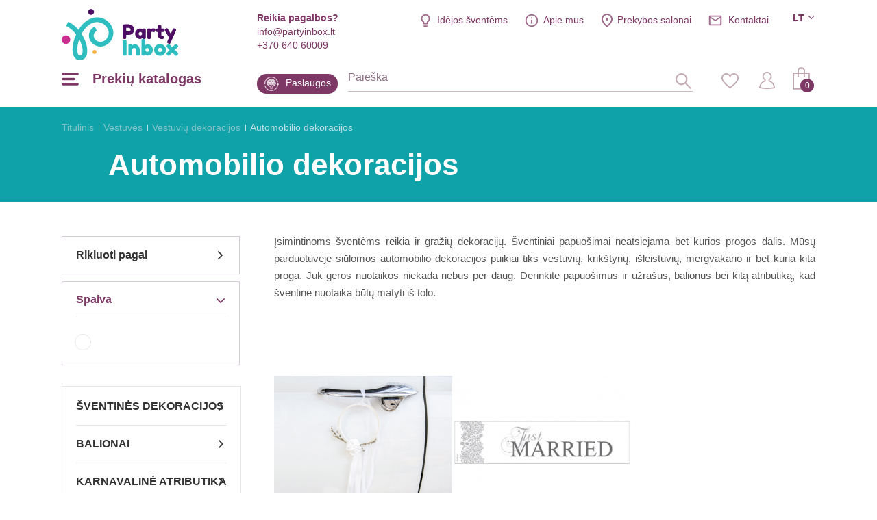

--- FILE ---
content_type: text/html; charset=utf-8
request_url: https://www.partyinbox.lt/vestuves/vestuviu-dekoracijos/automobilio-dekoracijos
body_size: 26109
content:
<!DOCTYPE html>
<!--[if IE]><![endif]-->
<!--[if IE 8 ]><html dir="ltr" lang="lt" class="ie8"><![endif]-->
<!--[if IE 9 ]><html dir="ltr" lang="lt" class="ie9"><![endif]-->
<!--[if (gt IE 9)|!(IE)]><!-->
<html dir="ltr" lang="lt">
<!--<![endif]-->
<head><script>
    const popupId="coockies_box";
    function gtag() {
        dataLayer.push(arguments);
    }
    window.dataLayer = window.dataLayer || [];
    let e_cookies = {
        accept(e) {
            let t = new Date();
            t.setTime(t.getTime() + 31536e6), (document.cookie = "cookies=" + JSON.stringify(e) + "; expires=" + t.toGMTString() + "; path=/"), (this.acccepted = !0), (this.allowed = e), (this.close()), this.gtag(!0);
        },
        close() {
            if (document.getElementById(popupId)) {
                document.getElementById(popupId).style.display = "none";
            }
            this.onClose();
        },
        onClose() {},
        acceptAll() {
            this.accept(Object.values(this.types));
        },
        acceptSelected() {
            this.accept(this.selected);
        },
        accepted: !1,
        allowed: [],
        consentsOptions: [{"k":"analytics_storage","c":[2]},{"k":"ad_storage","c":[3]},{"k":"ad_user_data","c":[3]},{"k":"ad_personalization","c":[3]}],
        consents(e) {
            return this.consentsOptions
                .filter((t) => !e || t.c)
                .reduce((e, t) => ({ ...e, [t.k]: !t.c || this.a(t.c) ? "granted" : "denied" }), {});
        },
        init() {
            let e = `; ${document.cookie}`.split("; cookies=");
            2 === e.length && ((this.allowed = e.pop().split(";").shift()), (this.accepted = !0)),
                (window.onload = () => {
                    if (e_cookies.accepted) {
                        this.close();
                    } else {
                        if (document.getElementById(popupId)) {
                            setTimeout(function () {
                                document.getElementById(popupId).style.display = "block";
                            },3000);
                        }
                    }
                }),
                this.gtag();
        },
        a(e) {
            if (e instanceof Array) {
                return e.some((e) => this.allowed.includes(e));
            }
            return this.allowed.includes(e);
        },
        select(e, t) {
            e.checked ? !1 === this.selected.includes(t) && this.selected.push(t) : (this.selected = this.selected.filter((e) => e !== t));
        },
        selected: [],
        types: { preferences: 1, statistics: 2, marketing: 3 },
        gtag: (e) => {
            gtag("consent", e ? "update" : "default", e_cookies.consents(e));
        },
    };
    e_cookies.init();
</script>
<meta charset="UTF-8" />
<meta name="viewport" content="width=device-width, initial-scale=1, minimum-scale=1">
<meta http-equiv="X-UA-Compatible" content="IE=edge">
<title>Automobilio dekoracijos</title>
<meta property="og:title" content="Automobilio dekoracijos" />
<meta itemprop="name" content="Automobilio dekoracijos" />
<meta property="og:site_name" content="Automobilio dekoracijos" />
<base href="https://www.partyinbox.lt/" />
<meta name="description" content="automobilio dekoracijos padės šventiškai papuošti jaunavedžių bei šventės svečių automobilius. Daugiau vestuvinės atributikos ieškokite čia!" />
<meta property="og:description" content="automobilio dekoracijos padės šventiškai papuošti jaunavedžių bei šventės svečių automobilius. Daugiau vestuvinės atributikos ieškokite čia!" />
<meta name="twitter:description" content="automobilio dekoracijos padės šventiškai papuošti jaunavedžių bei šventės svečių automobilius. Daugiau vestuvinės atributikos ieškokite čia!" />
<meta itemprop="description" content="automobilio dekoracijos padės šventiškai papuošti jaunavedžių bei šventės svečių automobilius. Daugiau vestuvinės atributikos ieškokite čia!" />
<meta name="keywords" content="Automobilio dekoracijos" />
<script src="catalog/view/javascript/jquery/jquery-2.1.1.min.js" type="text/javascript"></script>
<link href="https://www.partyinbox.lt/vestuves/vestuviu-dekoracijos/automobilio-dekoracijos" rel="canonical" />
<link href="https://www.partyinbox.lt/image/catalog/color.png" rel="icon" />
<meta name="twitter:image" content="https://www.partyinbox.lt/image/catalog/kategoriju foto/kategoriju foto - 2024-09-17T143402.419.png" />
<meta property="og:image" content="https://www.partyinbox.lt/image/catalog/kategoriju foto/kategoriju foto - 2024-09-17T143402.419.png" />
<meta itemprop="image" content="https://www.partyinbox.lt/image/catalog/kategoriju foto/kategoriju foto - 2024-09-17T143402.419.png" />
<meta property="og:url" content="" />
<meta name="twitter:url" content="" />
<meta itemprop="author" content="PartyInbox" />
<meta property="og:type" content="shop" />
<link rel="preconnect" href="https://fonts.googleapis.com/css?family=Roboto+Condensed:300,400,700|Roboto:100,300,300i,400,500,700|Playfair+Display:700&amp;subset=latin-ext">
<link rel="stylesheet" href="catalog/view/theme/party-inbox/style.css?v0.2.16" />
<link  hreflang="lt" href="https://www.partyinbox.lt/vestuves/vestuviu-dekoracijos/automobilio-dekoracijos" rel="alternate" />
<link  hreflang="lv" href="https://www.partyinbox.lv/kazam/kazu-dekoracijas/kazu-auto-dekori" rel="alternate" />
<link  hreflang="ru" href="https://www.partyinbox.lv/svadyba/svadebnie-dekoratsii/avtomobilynie-ukrasheniya" rel="alternate" />
<link  hreflang="x-default" href="https://www.partyinbox.lt/vestuves/vestuviu-dekoracijos/automobilio-dekoracijos" rel="alternate" />
			<!-- Google Tag Manager -->
	<script>(function(w,d,s,l,i){w[l]=w[l]||[];w[l].push({'gtm.start':
	new Date().getTime(),event:'gtm.js'});var f=d.getElementsByTagName(s)[0],
	j=d.createElement(s),dl=l!='dataLayer'?'&l='+l:'';j.async=true;j.src=
	'https://www.googletagmanager.com/gtm.js?id='+i+dl;f.parentNode.insertBefore(j,f);
	})(window,document,'script','dataLayer','GTM-T67CMDX');</script>
	<!-- End Google Tag Manager -->
		<script src="catalog/view/theme/party-inbox/js/ecommerce.js" type="text/javascript"></script>
</head>
<body class=" lg-lt">

<!-- Google Tag Manager (noscript) -->
<noscript><iframe src="https://www.googletagmanager.com/ns.html?id=GTM-T67CMDX"
height="0" width="0" style="display:none;visibility:hidden"></iframe></noscript>
<!-- End Google Tag Manager (noscript) -->



<script>
	if (window.innerWidth <= 1280){
		document.body.classList.add('mobile');
	}

	if (getOS() == 'Mac OS'){
		document.body.classList.add('macos');
	} else if (getOS() == 'iOS') {
		document.body.classList.add('ios');
	} else if (getOS() == 'Windows') {
		document.body.classList.add('windows');
	} else if (getOS() == 'Android') {
		document.body.classList.add('android');
	}
</script>
<!-- Facebook Pixel Code -->
<script>
	!function(f,b,e,v,n,t,s)
	{if(f.fbq)return;n=f.fbq=function(){n.callMethod?
			n.callMethod.apply(n,arguments):n.queue.push(arguments)};
		if(!f._fbq)f._fbq=n;n.push=n;n.loaded=!0;n.version='2.0';
		n.queue=[];t=b.createElement(e);t.async=!0;
		t.src=v;s=b.getElementsByTagName(e)[0];
		s.parentNode.insertBefore(t,s)}(window, document,'script',
			'https://connect.facebook.net/en_US/fbevents.js');
	fbq('init', '1485682411788265');
	fbq('track', 'PageView');
</script>
<noscript><img height="1" width="1" style="display:none"
			   src="https://www.facebook.com/tr?id=1485682411788265&ev=PageView&noscript=1"
	/></noscript>
<!-- End Facebook Pixel Code -->
<header>
      <div class="wrap">

	  <div class="top">
		  <div class="info help">
			  <b>Reikia pagalbos?</b>
			  <a href="mailto:info@partyinbox.lt">info@partyinbox.lt</a>
			  <a href="tel:+370 640 60009">+370 640 60009</a>
		  </div>
		  <div class="langs">
     
    <div class="active">lt</div>
                <ul>
                     
        <li><a href="https://www.partyinbox.lv/kazam/kazu-dekoracijas/kazu-auto-dekori" title="Latviešu">lv</a></li>
                 
        <li><a href="https://www.partyinbox.lv/svadyba/svadebnie-dekoratsii/avtomobilynie-ukrasheniya" title="Русский">ru</a></li>
            </ul>
</div>

		  <ul class="extra-menu">
              <li class="blog"><a href="https://www.partyinbox.lt/blogas" title="Idėjos šventėms">Idėjos šventėms</a></li>
			  <li class="aboutus"><a href="https://www.partyinbox.lt/apie-mus" title="">Apie mus</a></li>
			  <li class="salons"><a href="https://www.partyinbox.lt/rekvizitai" title="Prekybos salonai">Prekybos salonai</a></li>			  <li class="contacts"><a href="https://www.partyinbox.lt/rekvizitai" title="">Kontaktai</a></li>
		  </ul>
	  </div>
	  <a href="https://www.partyinbox.lt/" id="logo" title="Party Inbox"><img src="catalog/view/theme/party-inbox/images/Party-Inbox-Logo_2.svg" title="Party Inbox" alt="Party Inbox" width="170" height="75" /></a>
	  <button type="button" class="menu-burger-desktop"><span>Prekių katalogas</span></button>
	  <button type="button" class="menu-burger"></button>
	  <div class="middle">
          <a class="blog" href="https://www.partyinbox.lt/paslaugos" title="Paslaugos">Paslaugos</a>
		  <form action="#" method="post" class="search-body-new" id="search-fom">
			  <input type="text" name="search" id="search-input" placeholder="Paieška" autocomplete="off">
			  <input type="hidden" value="https://www.partyinbox.lt/paieska" name="search_url" autocomplete="off">
			  <div id="loading-icon"></div>
			  <button type="submit" class="icone" id="search-icone"><div class="icone-hover">Paieška</div></button>
			  <div class="search-dropdown"></div>
		  </form>
		  <div class="right">
			  <a href="https://www.partyinbox.lt/noru-krepselis" class="icone" id="favorite-icone" title="Mėgstamiausi"><div class="icone-hover">Mėgstamiausi</div></a>
			  				  <a href="https://www.partyinbox.lt/prisijungti-prie-paskyros" class="icone" id="user-icone" title="Mano paskyra"><div class="icone-hover">Mano paskyra</div></a>
			  			  <div id="cart"><button  id="chart-bt"><span>0</span></button>
<div class="cart-body">
        <p class="text-center">Jūsų prekių krepšelis tuščias</p>
  </div></div>
			  </div>
	  </div>
  </div>
	<div class="wrap">
		<nav id="menu-new">
		  <ul>
						<li class="sub">
				<a href="https://www.partyinbox.lt/sventines-dekoracijos" title="Šventinės dekoracijos" class="top_link">
											<img src="https://www.partyinbox.lt/image/catalog/megamenu icons/decor.png"  title="Party Inbox" alt="Party Inbox" />
										Šventinės dekoracijos
				</a>
				<span class="drop"></span>			  			  <div class="supermega category_322">
				  				  <div class="column sub-sub inline">
					<a href="https://www.partyinbox.lt/sventines-dekoracijos/dekoravimas" title="Dekoravimas" class="title">Dekoravimas</a>
					  <span class="drop"></span>					  					<ul>
					  					  <li><a href="https://www.partyinbox.lt/sventines-dekoracijos/dekoravimas/party-box-rinkiniai" title="PARTY BOX rinkiniai">PARTY BOX rinkiniai</a></li>
					  					  <li><a href="https://www.partyinbox.lt/sventines-dekoracijos/dekoravimas/zvakutes" title="Žvakutės">Žvakutės</a></li>
					  					  <li><a href="https://www.partyinbox.lt/sventines-dekoracijos/dekoravimas/bengaliskos-ugneles" title="Bengališkos ugnelės">Bengališkos ugnelės</a></li>
					  					  <li><a href="https://www.partyinbox.lt/sventines-dekoracijos/dekoravimas/torto-dekoracijos" title="Torto dekoracijos">Torto dekoracijos</a></li>
					  					  <li><a href="https://www.partyinbox.lt/sventines-dekoracijos/dekoravimas/girliandos" title="Girliandos">Girliandos</a></li>
					  					  <li><a href="https://www.partyinbox.lt/sventines-dekoracijos/dekoravimas/veliaveliu-girliandos" title="Vėliavėlių girliandos">Vėliavėlių girliandos</a></li>
					  					  <li><a href="https://www.partyinbox.lt/sventines-dekoracijos/dekoravimas/kabancios-dekoracijos" title="Kabančios dekoracijos">Kabančios dekoracijos</a></li>
					  					  <li><a href="https://www.partyinbox.lt/sventines-dekoracijos/dekoravimas/sienos-dekoracijos" title="Sienos dekoracijos">Sienos dekoracijos</a></li>
					  					  <li><a href="https://www.partyinbox.lt/sventines-dekoracijos/dekoravimas/pastatomos-dekoracijos" title="Pastatomos dekoracijos">Pastatomos dekoracijos</a></li>
					  					  <li><a href="https://www.partyinbox.lt/sventines-dekoracijos/dekoravimas/svieciancios-dekoracijos" title="Šviečiančios dekoracijos">Šviečiančios dekoracijos</a></li>
					  					  <li><a href="https://www.partyinbox.lt/sventines-dekoracijos/dekoravimas/kvietimai" title="Kvietimai">Kvietimai</a></li>
					  					</ul>
				  				  </div>
								  <div class="column sub-sub inline">
					<a href="https://www.partyinbox.lt/sventines-dekoracijos/stalo-serviravimas" title="Stalo serviravimas" class="title">Stalo serviravimas</a>
					  <span class="drop"></span>					  					<ul>
					  					  <li><a href="https://www.partyinbox.lt/sventines-dekoracijos/stalo-serviravimas/stalo-takeliai" title="Stalo takeliai">Stalo takeliai</a></li>
					  					  <li><a href="https://www.partyinbox.lt/sventines-dekoracijos/stalo-serviravimas/lekstutes" title="Lėkštutės">Lėkštutės</a></li>
					  					  <li><a href="https://www.partyinbox.lt/sventines-dekoracijos/stalo-serviravimas/puodeliai" title="Puodeliai">Puodeliai</a></li>
					  					  <li><a href="https://www.partyinbox.lt/sventines-dekoracijos/stalo-serviravimas/serveteles" title="Servetėlės">Servetėlės</a></li>
					  					  <li><a href="https://www.partyinbox.lt/sventines-dekoracijos/stalo-serviravimas/staltieses" title="Staltiesės">Staltiesės</a></li>
					  					  <li><a href="https://www.partyinbox.lt/sventines-dekoracijos/stalo-serviravimas/stalo-irankiai3212" title="Stalo įrankiai">Stalo įrankiai</a></li>
					  					  <li><a href="https://www.partyinbox.lt/sventines-dekoracijos/stalo-serviravimas/padeklai-dubeneliai" title="Padėklai, dubenėliai">Padėklai, dubenėliai</a></li>
					  					  <li><a href="https://www.partyinbox.lt/sventines-dekoracijos/stalo-serviravimas/indeliai-uzkandziams" title="Indeliai užkandžiams">Indeliai užkandžiams</a></li>
					  					  <li><a href="https://www.partyinbox.lt/sventines-dekoracijos/stalo-serviravimas/taures" title="Taurės">Taurės</a></li>
					  					  <li><a href="https://www.partyinbox.lt/sventines-dekoracijos/stalo-serviravimas/siaudeliai" title="Šiaudeliai">Šiaudeliai</a></li>
					  					  <li><a href="https://www.partyinbox.lt/sventines-dekoracijos/stalo-serviravimas/smeigtukai" title="Smeigtukai">Smeigtukai</a></li>
					  					  <li><a href="https://www.partyinbox.lt/sventines-dekoracijos/stalo-serviravimas/kepiniams" title="Kepiniams">Kepiniams</a></li>
					  					  <li><a href="https://www.partyinbox.lt/sventines-dekoracijos/stalo-serviravimas/saldumynu-stovai" title="Saldumynų stovai">Saldumynų stovai</a></li>
					  					  <li><a href="https://www.partyinbox.lt/sventines-dekoracijos/stalo-serviravimas/stalo-konfeti" title="Stalo konfeti">Stalo konfeti</a></li>
					  					  <li><a href="https://www.partyinbox.lt/sventines-dekoracijos/stalo-serviravimas/stalo-vardu-korteles" title="Stalo - vardų kortelės">Stalo - vardų kortelės</a></li>
					  					  <li><a href="https://www.partyinbox.lt/sventines-dekoracijos/stalo-serviravimas/stalo-dekoracijos" title="Stalo dekoracijos">Stalo dekoracijos</a></li>
					  					  <li><a href="https://www.partyinbox.lt/sventines-dekoracijos/stalo-serviravimas/vienkartiniai-indai" title="Vienkartiniai indai">Vienkartiniai indai</a></li>
					  					</ul>
				  				  </div>
								  <div class="column sub-sub inline">
					<a href="https://www.partyinbox.lt/sventines-dekoracijos/sventiniai-aksesuarai" title="Šventiniai aksesuarai" class="title">Šventiniai aksesuarai</a>
					  <span class="drop"></span>					  					<ul>
					  					  <li><a href="https://www.partyinbox.lt/sventines-dekoracijos/sventiniai-aksesuarai/akiniai" title="Akiniai">Akiniai</a></li>
					  					  <li><a href="https://www.partyinbox.lt/sventines-dekoracijos/sventiniai-aksesuarai/zenkliukai" title="Ženkliukai">Ženkliukai</a></li>
					  					  <li><a href="https://www.partyinbox.lt/sventines-dekoracijos/sventiniai-aksesuarai/muilo-burbulai" title="Muilo burbulai">Muilo burbulai</a></li>
					  					  <li><a href="https://www.partyinbox.lt/sventines-dekoracijos/sventiniai-aksesuarai/folines-uzuolaidos" title="Folinės užuolaidos">Folinės užuolaidos</a></li>
					  					  <li><a href="https://www.partyinbox.lt/sventines-dekoracijos/sventiniai-aksesuarai/svilpukai-dudeles" title="Švilpukai, dūdelės">Švilpukai, dūdelės</a></li>
					  					  <li><a href="https://www.partyinbox.lt/sventines-dekoracijos/sventiniai-aksesuarai/konfeti-patrankos" title="Konfeti patrankos">Konfeti patrankos</a></li>
					  					  <li><a href="https://www.partyinbox.lt/sventines-dekoracijos/sventiniai-aksesuarai/aksesuarai-fotosesijai" title="Aksesuarai fotosesijai">Aksesuarai fotosesijai</a></li>
					  					  <li><a href="https://www.partyinbox.lt/sventines-dekoracijos/sventiniai-aksesuarai/kepuraites" title="Kepuraitės">Kepuraitės</a></li>
					  					  <li><a href="https://www.partyinbox.lt/sventines-dekoracijos/sventiniai-aksesuarai/karunos-tiaros" title="Karūnos, tiaros">Karūnos, tiaros</a></li>
					  					  <li><a href="https://www.partyinbox.lt/sventines-dekoracijos/sventiniai-aksesuarai/kaukes2852" title="Kaukės">Kaukės</a></li>
					  					</ul>
				  				  </div>
								  <div class="column sub-sub inline">
					<a href="https://www.partyinbox.lt/sventines-dekoracijos/zaidimai-ir-dovanos" title="Žaidimai ir dovanos" class="title">Žaidimai ir dovanos</a>
					  <span class="drop"></span>					  					<ul>
					  					  <li><a href="https://www.partyinbox.lt/sventines-dekoracijos/zaidimai-ir-dovanos/dovanu-idejos" title="Dovanų idėjos">Dovanų idėjos</a></li>
					  					  <li><a href="https://www.partyinbox.lt/sventines-dekoracijos/zaidimai-ir-dovanos/palinkejimu-knygos2812" title="Palinkėjimų knygos">Palinkėjimų knygos</a></li>
					  					  <li><a href="https://www.partyinbox.lt/sventines-dekoracijos/zaidimai-ir-dovanos/zaidimai" title="Žaidimai">Žaidimai</a></li>
					  					  <li><a href="https://www.partyinbox.lt/sventines-dekoracijos/zaidimai-ir-dovanos/pinjatos" title="Pinjatos">Pinjatos</a></li>
					  					</ul>
				  				  </div>
								  <div class="column sub-sub inline">
					<a href="https://www.partyinbox.lt/sventines-dekoracijos/dovanu-pakavimas4292" title="Dovanų pakavimas" class="title">Dovanų pakavimas</a>
					  <span class="drop"></span>					  					<ul>
					  					  <li><a href="https://www.partyinbox.lt/sventines-dekoracijos/dovanu-pakavimas4292/segtukai" title="Segtukai">Segtukai</a></li>
					  					  <li><a href="https://www.partyinbox.lt/sventines-dekoracijos/dovanu-pakavimas4292/lipdukai" title="Lipdukai">Lipdukai</a></li>
					  					  <li><a href="https://www.partyinbox.lt/sventines-dekoracijos/dovanu-pakavimas4292/karpiniai" title="Karpiniai">Karpiniai</a></li>
					  					  <li><a href="https://www.partyinbox.lt/sventines-dekoracijos/dovanu-pakavimas4292/juosteles" title="Juostelės">Juostelės</a></li>
					  					  <li><a href="https://www.partyinbox.lt/sventines-dekoracijos/dovanu-pakavimas4292/etiketes" title="Etiketės ">Etiketės </a></li>
					  					  <li><a href="https://www.partyinbox.lt/sventines-dekoracijos/dovanu-pakavimas4292/dovanu-pakavimo-popierius" title="Dovanų pakavimo popierius">Dovanų pakavimo popierius</a></li>
					  					  <li><a href="https://www.partyinbox.lt/sventines-dekoracijos/dovanu-pakavimas4292/dovanu-maiseliai" title="Dovanų maišeliai">Dovanų maišeliai</a></li>
					  					  <li><a href="https://www.partyinbox.lt/sventines-dekoracijos/dovanu-pakavimas4292/dovanu-dezutes" title="Dovanų dėžutės">Dovanų dėžutės</a></li>
					  					</ul>
				  				  </div>
							  </div>
			  			</li>
		  			<li class="sub">
				<a href="https://www.partyinbox.lt/balionai" title="Balionai" class="top_link">
											<img src="https://www.partyinbox.lt/image/catalog/megamenu icons/Ballons.png"  data-src="https://www.partyinbox.lt/image/catalog/megamenu icons/ballons-hover.png" title="Party Inbox" alt="Party Inbox" />
										Balionai
				</a>
				<span class="drop"></span>			  			  <div class="supermega category_248">
				  				  <div class="column sub-sub inline">
					<a href="https://www.partyinbox.lt/balionai/guminiai-balionai4842" title="Guminiai balionai" class="title">Guminiai balionai</a>
					  <span class="drop"></span>					  					<ul>
					  					  <li><a href="https://www.partyinbox.lt/balionai/guminiai-balionai4842/guminiai-vienspalviai" title="Guminiai vienspalviai">Guminiai vienspalviai</a></li>
					  					  <li><a href="https://www.partyinbox.lt/balionai/guminiai-balionai4842/metalizuoti-balionai" title="Metalizuoti balionai">Metalizuoti balionai</a></li>
					  					  <li><a href="https://www.partyinbox.lt/balionai/guminiai-balionai4842/dideli-balionai" title="Dideli balionai ">Dideli balionai </a></li>
					  					  <li><a href="https://www.partyinbox.lt/balionai/guminiai-balionai4842/guminiai-su-konfeti" title="Guminiai su konfeti">Guminiai su konfeti</a></li>
					  					  <li><a href="https://www.partyinbox.lt/balionai/guminiai-balionai4842/guminiai-su-uzrasais-ir-skaiciais" title="Guminiai su užrašais ir skaičiais">Guminiai su užrašais ir skaičiais</a></li>
					  					  <li><a href="https://www.partyinbox.lt/balionai/guminiai-balionai4842/guminiai-su-paveiksleliais" title="Guminiai su paveikslėliais">Guminiai su paveikslėliais</a></li>
					  					  <li><a href="https://www.partyinbox.lt/balionai/guminiai-balionai4842/modeliavimo-balionai" title="Modeliavimo balionai">Modeliavimo balionai</a></li>
					  					  <li><a href="https://www.partyinbox.lt/balionai/guminiai-balionai4842/guminiai-balionai-pakeliais" title="Guminiai balionai pakeliais">Guminiai balionai pakeliais</a></li>
					  					</ul>
				  				  </div>
								  <div class="column sub-sub inline">
					<a href="https://www.partyinbox.lt/balionai/foliniai-balionai" title="Foliniai balionai" class="title">Foliniai balionai</a>
					  <span class="drop"></span>					  					<ul>
					  					  <li><a href="https://www.partyinbox.lt/balionai/foliniai-balionai/balionai-raides" title="Balionai raidės">Balionai raidės</a></li>
					  					  <li><a href="https://www.partyinbox.lt/balionai/foliniai-balionai/foliniai-balionai-skaiciai" title="Balionai skaičiai">Balionai skaičiai</a></li>
					  					  <li><a href="https://www.partyinbox.lt/balionai/foliniai-balionai/foliniai-balionai-pagal-forma" title="Foliniai balionai pagal formą">Foliniai balionai pagal formą</a></li>
					  					  <li><a href="https://www.partyinbox.lt/balionai/foliniai-balionai/foliniai-balionai-pagal-tema" title="Foliniai balionai pagal temą">Foliniai balionai pagal temą</a></li>
					  					  <li><a href="https://www.partyinbox.lt/balionai/foliniai-balionai/balionai-ant-pagaliuko" title="Balionai ant pagaliuko">Balionai ant pagaliuko</a></li>
					  					  <li><a href="https://www.partyinbox.lt/balionai/foliniai-balionai/orbz-ir-bubbles-balionai" title="ORBZ ir Bubbles balionai ">ORBZ ir Bubbles balionai </a></li>
					  					  <li><a href="https://www.partyinbox.lt/balionai/foliniai-balionai/vaiksciojantys-balionai" title="Vaikščiojantys balionai">Vaikščiojantys balionai</a></li>
					  					</ul>
				  				  </div>
								  <div class="column inline">
					<a href="https://www.partyinbox.lt/balionai/reklaminiai-balionai6032" title="Reklaminiai balionai" class="title">Reklaminiai balionai</a>
					  					  				  </div>
								  <div class="column inline">
					<a href="https://www.partyinbox.lt/balionai/balionu-priedai4872" title="Balionų priedai" class="title">Balionų priedai</a>
					  					  				  </div>
								  <div class="column inline">
					<a href="https://www.partyinbox.lt/balionai/helio-balionai" title="Helio balionai" data-banner="https://www.partyinbox.lt/image/cache/catalog/LT%20banners/personalizēta%20druka-339x346.png" class="title">Helio balionai</a>
					  					  				  </div>
								  <div class="column inline">
					<a href="https://www.partyinbox.lt/balionai/balionu-girliandos" title="Balionų girliandos (DIY)" class="title">Balionų girliandos (DIY)</a>
					  					  				  </div>
								  <div class="column inline">
					<a href="https://www.partyinbox.lt/balionai/balionu-girliandos4862" title="Balionų girliandos" class="title">Balionų girliandos</a>
					  					  				  </div>
							  </div>
			  			</li>
		  			<li class="sub">
				<a href="https://www.partyinbox.lt/karnavaline-atributika-aksesuarai" title="Karnavalinė atributika" class="top_link">
											<img src="https://www.partyinbox.lt/image/catalog/megamenu icons/Mask.png"  title="Party Inbox" alt="Party Inbox" />
										Karnavalinė atributika
				</a>
				<span class="drop"></span>			  			  <div class="supermega category_423">
				  				  <div class="column sub-sub">
					<a href="https://www.partyinbox.lt/karnavaline-atributika-aksesuarai/karnavaliniai-kostiumai-ir-apsiaustai" title="Karnavaliniai kostiumai ir apsiaustai" class="title">Karnavaliniai kostiumai ir apsiaustai</a>
					  <span class="drop"></span>					  					<ul>
					  					  <li><a href="https://www.partyinbox.lt/karnavaline-atributika-aksesuarai/karnavaliniai-kostiumai-ir-apsiaustai/linksmi-kostiumai" title="Linksmi kostiumai ">Linksmi kostiumai </a></li>
					  					  <li><a href="https://www.partyinbox.lt/karnavaline-atributika-aksesuarai/karnavaliniai-kostiumai-ir-apsiaustai/20-tieji-retro-kostiumai5702" title="20-tieji - Retro kostiumai">20-tieji - Retro kostiumai</a></li>
					  					  <li><a href="https://www.partyinbox.lt/karnavaline-atributika-aksesuarai/karnavaliniai-kostiumai-ir-apsiaustai/50-tieji-rock-n-roll-kostiumai" title="50-tieji - Rock 'n Roll kostiumai">50-tieji - Rock 'n Roll kostiumai</a></li>
					  					  <li><a href="https://www.partyinbox.lt/karnavaline-atributika-aksesuarai/karnavaliniai-kostiumai-ir-apsiaustai/60-tieji-70-tieji-hipiai" title="60-tieji - 70-tieji - Hipiai">60-tieji - 70-tieji - Hipiai</a></li>
					  					  <li><a href="https://www.partyinbox.lt/karnavaline-atributika-aksesuarai/karnavaliniai-kostiumai-ir-apsiaustai/80-tieji-disco-kostiumai" title="80-tieji - Disco kostiumai">80-tieji - Disco kostiumai</a></li>
					  					  <li><a href="https://www.partyinbox.lt/karnavaline-atributika-aksesuarai/karnavaliniai-kostiumai-ir-apsiaustai/90-tieji-old-school" title="90-tieji - Old School ">90-tieji - Old School </a></li>
					  					  <li><a href="https://www.partyinbox.lt/karnavaline-atributika-aksesuarai/karnavaliniai-kostiumai-ir-apsiaustai/amerikietiski-kostiumai" title="Amerikietiški kostiumai">Amerikietiški kostiumai</a></li>
					  					  <li><a href="https://www.partyinbox.lt/karnavaline-atributika-aksesuarai/karnavaliniai-kostiumai-ir-apsiaustai/aviacijos-kostiumai" title="Aviacijos kostiumai">Aviacijos kostiumai</a></li>
					  					  <li><a href="https://www.partyinbox.lt/karnavaline-atributika-aksesuarai/karnavaliniai-kostiumai-ir-apsiaustai/bernvakaris6062" title="Bernvakaris">Bernvakaris</a></li>
					  					  <li><a href="https://www.partyinbox.lt/karnavaline-atributika-aksesuarai/karnavaliniai-kostiumai-ir-apsiaustai/burtininku-kostiumai" title="Burtininkų kostiumai">Burtininkų kostiumai</a></li>
					  					  <li><a href="https://www.partyinbox.lt/karnavaline-atributika-aksesuarai/karnavaliniai-kostiumai-ir-apsiaustai/cirko-kostiumai" title="Cirko kostiumai ">Cirko kostiumai </a></li>
					  					  <li><a href="https://www.partyinbox.lt/karnavaline-atributika-aksesuarai/karnavaliniai-kostiumai-ir-apsiaustai/festivaliu-kostiumai" title="Festivalių kostiumai">Festivalių kostiumai</a></li>
					  					  <li><a href="https://www.partyinbox.lt/karnavaline-atributika-aksesuarai/karnavaliniai-kostiumai-ir-apsiaustai/filmuku-ir-pasaku-personazu-kostiumai" title="Filmukų ir pasakų personažų kostiumai ">Filmukų ir pasakų personažų kostiumai </a></li>
					  					  <li><a href="https://www.partyinbox.lt/karnavaline-atributika-aksesuarai/karnavaliniai-kostiumai-ir-apsiaustai/gydytoju-kostiumai" title="Gydytojų kostiumai">Gydytojų kostiumai</a></li>
					  					  <li><a href="https://www.partyinbox.lt/karnavaline-atributika-aksesuarai/karnavaliniai-kostiumai-ir-apsiaustai/gyvunu-kostiumai" title="Gyvūnų kostiumai">Gyvūnų kostiumai</a></li>
					  					  <li><a href="https://www.partyinbox.lt/karnavaline-atributika-aksesuarai/karnavaliniai-kostiumai-ir-apsiaustai/great-gatsby-kostiumai" title="Great Gatsby kostiumai">Great Gatsby kostiumai</a></li>
					  					  <li><a href="https://www.partyinbox.lt/karnavaline-atributika-aksesuarai/karnavaliniai-kostiumai-ir-apsiaustai/havaju-kostiumai" title="Havajų kostiumai">Havajų kostiumai</a></li>
					  					  <li><a href="https://www.partyinbox.lt/karnavaline-atributika-aksesuarai/karnavaliniai-kostiumai-ir-apsiaustai/helovino-kostiumai" title="Helovino kostiumai ">Helovino kostiumai </a></li>
					  					  <li><a href="https://www.partyinbox.lt/karnavaline-atributika-aksesuarai/karnavaliniai-kostiumai-ir-apsiaustai/istoriniai-kostiumai" title="Istoriniai kostiumai">Istoriniai kostiumai</a></li>
					  					  <li><a href="https://www.partyinbox.lt/karnavaline-atributika-aksesuarai/karnavaliniai-kostiumai-ir-apsiaustai/izymybiu-kostiumai" title="Įžymybių kostiumai">Įžymybių kostiumai</a></li>
					  					  <li><a href="https://www.partyinbox.lt/karnavaline-atributika-aksesuarai/karnavaliniai-kostiumai-ir-apsiaustai/jureiviski-kostiumai" title="Jūreiviški kostiumai">Jūreiviški kostiumai</a></li>
					  					  <li><a href="https://www.partyinbox.lt/karnavaline-atributika-aksesuarai/karnavaliniai-kostiumai-ir-apsiaustai/kareiviski-kostiumai" title="Kareiviški kostiumai">Kareiviški kostiumai</a></li>
					  					  <li><a href="https://www.partyinbox.lt/karnavaline-atributika-aksesuarai/karnavaliniai-kostiumai-ir-apsiaustai/kalediniai-kostiumai" title="Kalėdiniai kostiumai">Kalėdiniai kostiumai</a></li>
					  					  <li><a href="https://www.partyinbox.lt/karnavaline-atributika-aksesuarai/karnavaliniai-kostiumai-ir-apsiaustai/kosmoso-kostiumai" title="Kosmoso kostiumai">Kosmoso kostiumai</a></li>
					  					  <li><a href="https://www.partyinbox.lt/karnavaline-atributika-aksesuarai/karnavaliniai-kostiumai-ir-apsiaustai/laukiniu-vakaru-kostiumai" title="Laukinių vakarų kostiumai">Laukinių vakarų kostiumai</a></li>
					  					  <li><a href="https://www.partyinbox.lt/karnavaline-atributika-aksesuarai/karnavaliniai-kostiumai-ir-apsiaustai/mafijos-ir-gangsteriu-kostiumai" title="Mafijos ir gangsterių kostiumai">Mafijos ir gangsterių kostiumai</a></li>
					  					  <li><a href="https://www.partyinbox.lt/karnavaline-atributika-aksesuarai/karnavaliniai-kostiumai-ir-apsiaustai/meksikietiski-kostiumai" title="Meksikietiški kostiumai">Meksikietiški kostiumai</a></li>
					  					  <li><a href="https://www.partyinbox.lt/karnavaline-atributika-aksesuarai/karnavaliniai-kostiumai-ir-apsiaustai/mergvakario-atributika" title="Mergvakario atributika">Mergvakario atributika</a></li>
					  					  <li><a href="https://www.partyinbox.lt/karnavaline-atributika-aksesuarai/karnavaliniai-kostiumai-ir-apsiaustai/mokyklos-ir-sirgaliu-kostiumai" title="Mokyklos ir sirgalių kostiumai">Mokyklos ir sirgalių kostiumai</a></li>
					  					  <li><a href="https://www.partyinbox.lt/karnavaline-atributika-aksesuarai/karnavaliniai-kostiumai-ir-apsiaustai/naujuju-metu-kostiumai" title="Naujųjų Metų kostiumai">Naujųjų Metų kostiumai</a></li>
					  					  <li><a href="https://www.partyinbox.lt/karnavaline-atributika-aksesuarai/karnavaliniai-kostiumai-ir-apsiaustai/piratu-kostiumai" title="Piratų kostiumai">Piratų kostiumai</a></li>
					  					  <li><a href="https://www.partyinbox.lt/karnavaline-atributika-aksesuarai/karnavaliniai-kostiumai-ir-apsiaustai/policininku-ir-vagiu-kostiumai" title="Policininkų ir vagių kostiumai">Policininkų ir vagių kostiumai</a></li>
					  					  <li><a href="https://www.partyinbox.lt/karnavaline-atributika-aksesuarai/karnavaliniai-kostiumai-ir-apsiaustai/princesiu-ir-karaliu-kostiumai5682" title="Princesių ir karalių kostiumai">Princesių ir karalių kostiumai</a></li>
					  					  <li><a href="https://www.partyinbox.lt/karnavaline-atributika-aksesuarai/karnavaliniai-kostiumai-ir-apsiaustai/profesiju-kostiumai" title="Profesijų kostiumai">Profesijų kostiumai</a></li>
					  					  <li><a href="https://www.partyinbox.lt/karnavaline-atributika-aksesuarai/karnavaliniai-kostiumai-ir-apsiaustai/religiniai-kostiumai" title="Religiniai kostiumai ">Religiniai kostiumai </a></li>
					  					  <li><a href="https://www.partyinbox.lt/karnavaline-atributika-aksesuarai/karnavaliniai-kostiumai-ir-apsiaustai/sportiniai-kostiumai" title="Sportiniai kostiumai ">Sportiniai kostiumai </a></li>
					  					  <li><a href="https://www.partyinbox.lt/karnavaline-atributika-aksesuarai/karnavaliniai-kostiumai-ir-apsiaustai/steampunk-kostiumai" title="Steampunk kostiumai">Steampunk kostiumai</a></li>
					  					  <li><a href="https://www.partyinbox.lt/karnavaline-atributika-aksesuarai/karnavaliniai-kostiumai-ir-apsiaustai/tautu-kostiumai" title="Tautų kostiumai">Tautų kostiumai</a></li>
					  					  <li><a href="https://www.partyinbox.lt/karnavaline-atributika-aksesuarai/karnavaliniai-kostiumai-ir-apsiaustai/velykiniai-kostiumai" title="Velykiniai kostiumai">Velykiniai kostiumai</a></li>
					  					</ul>
				  				  </div>
								  <div class="column sub-sub">
					<a href="https://www.partyinbox.lt/karnavaline-atributika-aksesuarai/karnavaliniai-aksesuarai" title="Karnavaliniai aksesuarai" class="title">Karnavaliniai aksesuarai</a>
					  <span class="drop"></span>					  					<ul>
					  					  <li><a href="https://www.partyinbox.lt/karnavaline-atributika-aksesuarai/karnavaliniai-aksesuarai/akiniai" title="Akiniai">Akiniai</a></li>
					  					  <li><a href="https://www.partyinbox.lt/karnavaline-atributika-aksesuarai/karnavaliniai-aksesuarai/akiu-lesiai" title="Akių lęšiai">Akių lęšiai</a></li>
					  					  <li><a href="https://www.partyinbox.lt/karnavaline-atributika-aksesuarai/karnavaliniai-aksesuarai/boa" title="Boa ">Boa </a></li>
					  					  <li><a href="https://www.partyinbox.lt/karnavaline-atributika-aksesuarai/karnavaliniai-aksesuarai/cigarai-ir-cigaru-laikikliai" title="Cigarai ir cigarų laikikliai">Cigarai ir cigarų laikikliai</a></li>
					  					  <li><a href="https://www.partyinbox.lt/karnavaline-atributika-aksesuarai/karnavaliniai-aksesuarai/dekoratyviniai-ginklai" title="Dekoratyviniai ginklai">Dekoratyviniai ginklai</a></li>
					  					  <li><a href="https://www.partyinbox.lt/karnavaline-atributika-aksesuarai/karnavaliniai-aksesuarai/dirbtiniai-usai-ir-barzdos" title="Dirbtiniai ūsai ir barzdos">Dirbtiniai ūsai ir barzdos</a></li>
					  					  <li><a href="https://www.partyinbox.lt/karnavaline-atributika-aksesuarai/karnavaliniai-aksesuarai/grimas-ir-veido-deimantai" title="Grimas ir veido deimantai">Grimas ir veido deimantai</a></li>
					  					  <li><a href="https://www.partyinbox.lt/karnavaline-atributika-aksesuarai/karnavaliniai-aksesuarai/karnavaliniai-batai" title="Karnavaliniai batai">Karnavaliniai batai</a></li>
					  					  <li><a href="https://www.partyinbox.lt/karnavaline-atributika-aksesuarai/karnavaliniai-aksesuarai/karunos" title="Karūnos">Karūnos</a></li>
					  					  <li><a href="https://www.partyinbox.lt/karnavaline-atributika-aksesuarai/karnavaliniai-aksesuarai/kaukes" title="Kaukės">Kaukės</a></li>
					  					  <li><a href="https://www.partyinbox.lt/karnavaline-atributika-aksesuarai/karnavaliniai-aksesuarai/kepures" title="Kepurės">Kepurės</a></li>
					  					  <li><a href="https://www.partyinbox.lt/karnavaline-atributika-aksesuarai/karnavaliniai-aksesuarai/lankeliai-ir-tiaros" title="Lankeliai ir tiaros">Lankeliai ir tiaros</a></li>
					  					  <li><a href="https://www.partyinbox.lt/karnavaline-atributika-aksesuarai/karnavaliniai-aksesuarai/papuosalai" title="Papuošalai">Papuošalai</a></li>
					  					  <li><a href="https://www.partyinbox.lt/karnavaline-atributika-aksesuarai/karnavaliniai-aksesuarai/perukai-ir-kepures" title="Perukai">Perukai</a></li>
					  					  <li><a href="https://www.partyinbox.lt/karnavaline-atributika-aksesuarai/karnavaliniai-aksesuarai/petnesos-kaklaraisciai-ir-peteliskes" title="Petnešos, kaklaraiščiai ir peteliškės">Petnešos, kaklaraiščiai ir peteliškės</a></li>
					  					  <li><a href="https://www.partyinbox.lt/karnavaline-atributika-aksesuarai/karnavaliniai-aksesuarai/pedkelnes-ir-kojines" title="Pėdkelnės ir kojinės">Pėdkelnės ir kojinės</a></li>
					  					  <li><a href="https://www.partyinbox.lt/karnavaline-atributika-aksesuarai/karnavaliniai-aksesuarai/pirstines" title="Pirštinės">Pirštinės</a></li>
					  					  <li><a href="https://www.partyinbox.lt/karnavaline-atributika-aksesuarai/karnavaliniai-aksesuarai/plauku-lakas" title="Plaukų lakas">Plaukų lakas</a></li>
					  					  <li><a href="https://www.partyinbox.lt/karnavaline-atributika-aksesuarai/karnavaliniai-aksesuarai/pripuciamos-dekoracijos" title="Pripučiamos dekoracijos">Pripučiamos dekoracijos</a></li>
					  					  <li><a href="https://www.partyinbox.lt/karnavaline-atributika-aksesuarai/karnavaliniai-aksesuarai/sparnai" title="Sparnai">Sparnai</a></li>
					  					  <li><a href="https://www.partyinbox.lt/karnavaline-atributika-aksesuarai/karnavaliniai-aksesuarai/venecijietiska-domino-kaukes" title="Venecijietiškos domino kaukės">Venecijietiškos domino kaukės</a></li>
					  					</ul>
				  				  </div>
							  </div>
			  			</li>
		  			<li class="sub">
				<a href="https://www.partyinbox.lt/vaiku-gimtadieniai" title="Vaikų gimtadieniai" class="top_link">
											<img src="https://www.partyinbox.lt/image/catalog/megamenu icons/tortas.png"  title="Party Inbox" alt="Party Inbox" />
										Vaikų gimtadieniai
				</a>
				<span class="drop"></span>			  			  <div class="supermega category_1">
				  				  <div class="column inline">
					<a href="https://www.partyinbox.lt/vaiku-gimtadieniai/1-asis-gimtadienis" title="1-asis gimtadienis" class="title">1-asis gimtadienis</a>
					  					  				  </div>
								  <div class="column inline">
					<a href="https://www.partyinbox.lt/vaiku-gimtadieniai/automobiliai" title="Automobiliai" class="title">Automobiliai</a>
					  					  				  </div>
								  <div class="column inline">
					<a href="https://www.partyinbox.lt/vaiku-gimtadieniai/barbe" title="Barbė " class="title">Barbė </a>
					  					  				  </div>
								  <div class="column inline">
					<a href="https://www.partyinbox.lt/vaiku-gimtadieniai/akytes" title="Akytės" class="title">Akytės</a>
					  					  				  </div>
								  <div class="column inline">
					<a href="https://www.partyinbox.lt/vaiku-gimtadieniai/balerina" title="Balerina" class="title">Balerina</a>
					  					  				  </div>
								  <div class="column inline">
					<a href="https://www.partyinbox.lt/vaiku-gimtadieniai/balionu-fiesta" title="Balionų fiesta" class="title">Balionų fiesta</a>
					  					  				  </div>
								  <div class="column inline">
					<a href="https://www.partyinbox.lt/vaiku-gimtadieniai/betmenas" title="Betmenas" class="title">Betmenas</a>
					  					  				  </div>
								  <div class="column inline">
					<a href="https://www.partyinbox.lt/vaiku-gimtadieniai/bitutes" title="Bitutės" class="title">Bitutės</a>
					  					  				  </div>
								  <div class="column inline">
					<a href="https://www.partyinbox.lt/vaiku-gimtadieniai/boruzele" title="Boružėlė" class="title">Boružėlė</a>
					  					  				  </div>
								  <div class="column inline">
					<a href="https://www.partyinbox.lt/vaiku-gimtadieniai/debeseliai" title="Debesėliai" class="title">Debesėliai</a>
					  					  				  </div>
								  <div class="column inline">
					<a href="https://www.partyinbox.lt/vaiku-gimtadieniai/dinozaurai" title="Dinozaurai " class="title">Dinozaurai </a>
					  					  				  </div>
								  <div class="column inline">
					<a href="https://www.partyinbox.lt/vaiku-gimtadieniai/disco72" title="Disco" class="title">Disco</a>
					  					  				  </div>
								  <div class="column inline">
					<a href="https://www.partyinbox.lt/vaiku-gimtadieniai/disnejaus-princeses" title="Disnėjaus princesės (&quot;Disney Princess&quot;)" class="title">Disnėjaus princesės (&quot;Disney Princess&quot;)</a>
					  					  				  </div>
								  <div class="column inline">
					<a href="https://www.partyinbox.lt/vaiku-gimtadieniai/drugelis" title="Drugelis" class="title">Drugelis</a>
					  					  				  </div>
								  <div class="column inline">
					<a href="https://www.partyinbox.lt/vaiku-gimtadieniai/dziungliu-draugai" title="Džiunglių draugai" class="title">Džiunglių draugai</a>
					  					  				  </div>
								  <div class="column inline">
					<a href="https://www.partyinbox.lt/vaiku-gimtadieniai/elniukas-bembis" title="Elniukas Bembis" class="title">Elniukas Bembis</a>
					  					  				  </div>
								  <div class="column inline">
					<a href="https://www.partyinbox.lt/vaiku-gimtadieniai/eziukas-sonic" title="Ežiukas Sonic" class="title">Ežiukas Sonic</a>
					  					  				  </div>
								  <div class="column inline">
					<a href="https://www.partyinbox.lt/vaiku-gimtadieniai/flamingai" title="Flamingai " class="title">Flamingai </a>
					  					  				  </div>
								  <div class="column inline">
					<a href="https://www.partyinbox.lt/vaiku-gimtadieniai/futbolo-kamuolys" title="Futbolo kamuolys" class="title">Futbolo kamuolys</a>
					  					  				  </div>
								  <div class="column inline">
					<a href="https://www.partyinbox.lt/vaiku-gimtadieniai/gaisrininkai" title="Gaisrininkai" class="title">Gaisrininkai</a>
					  					  				  </div>
								  <div class="column inline">
					<a href="https://www.partyinbox.lt/vaiku-gimtadieniai/geles" title="Gėlės" class="title">Gėlės</a>
					  					  				  </div>
								  <div class="column inline">
					<a href="https://www.partyinbox.lt/vaiku-gimtadieniai/kosmosas" title="Kosmosas" class="title">Kosmosas</a>
					  					  				  </div>
								  <div class="column inline">
					<a href="https://www.partyinbox.lt/vaiku-gimtadieniai/geliu-feja" title="Gėlių fėja" class="title">Gėlių fėja</a>
					  					  				  </div>
								  <div class="column inline">
					<a href="https://www.partyinbox.lt/vaiku-gimtadieniai/gulbe" title="Gulbė" class="title">Gulbė</a>
					  					  				  </div>
								  <div class="column inline">
					<a href="https://www.partyinbox.lt/vaiku-gimtadieniai/haris-poteris" title="Haris Poteris" class="title">Haris Poteris</a>
					  					  				  </div>
								  <div class="column inline">
					<a href="https://www.partyinbox.lt/vaiku-gimtadieniai/junk-food" title="Junk food" class="title">Junk food</a>
					  					  				  </div>
								  <div class="column inline">
					<a href="https://www.partyinbox.lt/vaiku-gimtadieniai/katytes" title="Katytės" class="title">Katytės</a>
					  					  				  </div>
								  <div class="column inline">
					<a href="https://www.partyinbox.lt/vaiku-gimtadieniai/kempiniukas-placiakelnis" title="Kempiniukas Plačiakelnis" class="title">Kempiniukas Plačiakelnis</a>
					  					  				  </div>
								  <div class="column inline">
					<a href="https://www.partyinbox.lt/vaiku-gimtadieniai/kersytojai-avengers" title="Keršytojai &quot;Avengers&quot;" class="title">Keršytojai &quot;Avengers&quot;</a>
					  					  				  </div>
								  <div class="column inline">
					<a href="https://www.partyinbox.lt/vaiku-gimtadieniai/kiaulyte-peppa-peppa-pig" title="Kiaulytė Peppa (&quot;Peppa Pig&quot;)" class="title">Kiaulytė Peppa (&quot;Peppa Pig&quot;)</a>
					  					  				  </div>
								  <div class="column inline">
					<a href="https://www.partyinbox.lt/vaiku-gimtadieniai/koala" title="Koala" class="title">Koala</a>
					  					  				  </div>
								  <div class="column inline">
					<a href="https://www.partyinbox.lt/vaiku-gimtadieniai/kompiuteriniai-zaidimai" title="Kompiuteriniai žaidimai" class="title">Kompiuteriniai žaidimai</a>
					  					  				  </div>
								  <div class="column inline">
					<a href="https://www.partyinbox.lt/vaiku-gimtadieniai/krepsinio-aiksteleje" title="Krepšinio aikštelėje" class="title">Krepšinio aikštelėje</a>
					  					  				  </div>
								  <div class="column inline">
					<a href="https://www.partyinbox.lt/vaiku-gimtadieniai/lama" title="Lama" class="title">Lama</a>
					  					  				  </div>
								  <div class="column inline">
					<a href="https://www.partyinbox.lt/vaiku-gimtadieniai/ledo-salis-frozen" title="Ledo šalis (&quot;Frozen&quot;)" class="title">Ledo šalis (&quot;Frozen&quot;)</a>
					  					  				  </div>
								  <div class="column inline">
					<a href="https://www.partyinbox.lt/vaiku-gimtadieniai/lego-kaladeles" title="Lego-Kaladėlės" class="title">Lego-Kaladėlės</a>
					  					  				  </div>
								  <div class="column inline">
					<a href="https://www.partyinbox.lt/vaiku-gimtadieniai/lenktynes-ratai-cars" title="Lenktynės - Ratai (&quot;Cars&quot;)" class="title">Lenktynės - Ratai (&quot;Cars&quot;)</a>
					  					  				  </div>
								  <div class="column inline">
					<a href="https://www.partyinbox.lt/vaiku-gimtadieniai/lol-siurprizas-lol-surprise3912" title="LOL siurprizas (&quot;LOL Surprise&quot;)" class="title">LOL siurprizas (&quot;LOL Surprise&quot;)</a>
					  					  				  </div>
								  <div class="column inline">
					<a href="https://www.partyinbox.lt/vaiku-gimtadieniai/mano-mazasis-ponis" title="Mano mažasis ponis" class="title">Mano mažasis ponis</a>
					  					  				  </div>
								  <div class="column inline">
					<a href="https://www.partyinbox.lt/vaiku-gimtadieniai/masa-ir-lokys" title="Maša ir Lokys" class="title">Maša ir Lokys</a>
					  					  				  </div>
								  <div class="column inline">
					<a href="https://www.partyinbox.lt/vaiku-gimtadieniai/mazasis-statybininkas" title="Mažasis statybininkas" class="title">Mažasis statybininkas</a>
					  					  				  </div>
								  <div class="column inline">
					<a href="https://www.partyinbox.lt/vaiku-gimtadieniai/melsvos-zvaigzdutes" title="Melsvos žvaigždutės" class="title">Melsvos žvaigždutės</a>
					  					  				  </div>
								  <div class="column inline">
					<a href="https://www.partyinbox.lt/vaiku-gimtadieniai/mergaites-prie-ekranu" title="Mergaitės prie ekranų" class="title">Mergaitės prie ekranų</a>
					  					  				  </div>
								  <div class="column inline">
					<a href="https://www.partyinbox.lt/vaiku-gimtadieniai/meskutis" title="Meškutis" class="title">Meškutis</a>
					  					  				  </div>
								  <div class="column inline">
					<a href="https://www.partyinbox.lt/vaiku-gimtadieniai/minions-pimpackiukai" title="Minions - Pimpačkiukai" class="title">Minions - Pimpačkiukai</a>
					  					  				  </div>
								  <div class="column inline">
					<a href="https://www.partyinbox.lt/vaiku-gimtadieniai/miskas" title="Miškas" class="title">Miškas</a>
					  					  				  </div>
								  <div class="column inline">
					<a href="https://www.partyinbox.lt/vaiku-gimtadieniai/monster-high" title="Monster High" class="title">Monster High</a>
					  					  				  </div>
								  <div class="column inline">
					<a href="https://www.partyinbox.lt/vaiku-gimtadieniai/pandos" title="Pandos" class="title">Pandos</a>
					  					  				  </div>
								  <div class="column inline">
					<a href="https://www.partyinbox.lt/vaiku-gimtadieniai/pasteliniai-rastai" title="Pasteliniai raštai" class="title">Pasteliniai raštai</a>
					  					  				  </div>
								  <div class="column inline">
					<a href="https://www.partyinbox.lt/vaiku-gimtadieniai/peliukas-mikis-ir-draugai" title="Peliukas Mikis ir draugai" class="title">Peliukas Mikis ir draugai</a>
					  					  				  </div>
								  <div class="column inline">
					<a href="https://www.partyinbox.lt/vaiku-gimtadieniai/pelyte-mine" title="Pelytė Minė" class="title">Pelytė Minė</a>
					  					  				  </div>
								  <div class="column inline">
					<a href="https://www.partyinbox.lt/vaiku-gimtadieniai/pikti-pauksciai-angry-birds" title="Pikti paukščiai (&quot;Angry birds&quot;)" class="title">Pikti paukščiai (&quot;Angry birds&quot;)</a>
					  					  				  </div>
								  <div class="column inline">
					<a href="https://www.partyinbox.lt/vaiku-gimtadieniai/piratu-lobis" title="Piratų lobis" class="title">Piratų lobis</a>
					  					  				  </div>
								  <div class="column inline">
					<a href="https://www.partyinbox.lt/vaiku-gimtadieniai/pokemonai" title="Pokemonai" class="title">Pokemonai</a>
					  					  				  </div>
								  <div class="column inline">
					<a href="https://www.partyinbox.lt/vaiku-gimtadieniai/policija" title="Policija" class="title">Policija</a>
					  					  				  </div>
								  <div class="column inline">
					<a href="https://www.partyinbox.lt/vaiku-gimtadieniai/princese-karietoje" title="Princesė karietoje" class="title">Princesė karietoje</a>
					  					  				  </div>
								  <div class="column inline">
					<a href="https://www.partyinbox.lt/vaiku-gimtadieniai/rausvos-zvaigzdutes" title="Rausvos žvaigždutės" class="title">Rausvos žvaigždutės</a>
					  					  				  </div>
								  <div class="column inline">
					<a href="https://www.partyinbox.lt/vaiku-gimtadieniai/rozinis-auksinis-vakarelis" title="Rožinis auksinis vakarėlis" class="title">Rožinis auksinis vakarėlis</a>
					  					  				  </div>
								  <div class="column inline">
					<a href="https://www.partyinbox.lt/vaiku-gimtadieniai/spurgos" title="Spurgos" class="title">Spurgos</a>
					  					  				  </div>
								  <div class="column inline">
					<a href="https://www.partyinbox.lt/vaiku-gimtadieniai/sticas-stitch" title="Stičas (&quot;Stitch&quot;)" class="title">Stičas (&quot;Stitch&quot;)</a>
					  					  				  </div>
								  <div class="column inline">
					<a href="https://www.partyinbox.lt/vaiku-gimtadieniai/suniukai" title="Šuniukai" class="title">Šuniukai</a>
					  					  				  </div>
								  <div class="column inline">
					<a href="https://www.partyinbox.lt/vaiku-gimtadieniai/suniukai-patruliai-paw-patrol" title="Šuniukai patruliai (&quot;Paw Patrol&quot;)" class="title">Šuniukai patruliai (&quot;Paw Patrol&quot;)</a>
					  					  				  </div>
								  <div class="column inline">
					<a href="https://www.partyinbox.lt/vaiku-gimtadieniai/superherojai" title="Superherojai" class="title">Superherojai</a>
					  					  				  </div>
								  <div class="column inline">
					<a href="https://www.partyinbox.lt/vaiku-gimtadieniai/super-mario" title="Super Mario" class="title">Super Mario</a>
					  					  				  </div>
								  <div class="column inline">
					<a href="https://www.partyinbox.lt/vaiku-gimtadieniai/sypseniukai-emoji" title="Šypseniukai-Emoji" class="title">Šypseniukai-Emoji</a>
					  					  				  </div>
								  <div class="column inline">
					<a href="https://www.partyinbox.lt/vaiku-gimtadieniai/tenisas" title="Tenisas" class="title">Tenisas</a>
					  					  				  </div>
								  <div class="column inline">
					<a href="https://www.partyinbox.lt/vaiku-gimtadieniai/tiktok" title="TikTok " class="title">TikTok </a>
					  					  				  </div>
								  <div class="column inline">
					<a href="https://www.partyinbox.lt/vaiku-gimtadieniai/traktoriai" title="Traktoriai" class="title">Traktoriai</a>
					  					  				  </div>
								  <div class="column inline">
					<a href="https://www.partyinbox.lt/vaiku-gimtadieniai/traukinukai" title="Traukinukai " class="title">Traukinukai </a>
					  					  				  </div>
								  <div class="column inline">
					<a href="https://www.partyinbox.lt/vaiku-gimtadieniai/treciadiene-wednesday" title="Trečiadienė (&quot;Wednesday&quot;)" class="title">Trečiadienė (&quot;Wednesday&quot;)</a>
					  					  				  </div>
								  <div class="column inline">
					<a href="https://www.partyinbox.lt/vaiku-gimtadieniai/ukis" title="Ūkis" class="title">Ūkis</a>
					  					  				  </div>
								  <div class="column inline">
					<a href="https://www.partyinbox.lt/vaiku-gimtadieniai/vaivorykste" title="Vaivorykštė" class="title">Vaivorykštė</a>
					  					  				  </div>
								  <div class="column inline">
					<a href="https://www.partyinbox.lt/vaiku-gimtadieniai/vienaragis" title="Vienaragis" class="title">Vienaragis</a>
					  					  				  </div>
								  <div class="column inline">
					<a href="https://www.partyinbox.lt/vaiku-gimtadieniai/zuikute" title="Zuikutė" class="title">Zuikutė</a>
					  					  				  </div>
								  <div class="column inline">
					<a href="https://www.partyinbox.lt/vaiku-gimtadieniai/zmogus-voras" title="Žmogus voras (&quot;Spiderman&quot;)" class="title">Žmogus voras (&quot;Spiderman&quot;)</a>
					  					  				  </div>
								  <div class="column inline">
					<a href="https://www.partyinbox.lt/vaiku-gimtadieniai/zvaigzdziu-karai-star-wars" title="Žvaigždžių karai (&quot;Star Wars&quot;)" class="title">Žvaigždžių karai (&quot;Star Wars&quot;)</a>
					  					  				  </div>
								  <div class="column inline">
					<a href="https://www.partyinbox.lt/vaiku-gimtadieniai/zvaigzdutes" title="Žvaigždutės" class="title">Žvaigždutės</a>
					  					  				  </div>
								  <div class="column inline">
					<a href="https://www.partyinbox.lt/vaiku-gimtadieniai/zvilganti-undine" title="Žvilganti undinė" class="title">Žvilganti undinė</a>
					  					  				  </div>
								  <div class="column inline">
					<a href="https://www.partyinbox.lt/vaiku-gimtadieniai/32" title="" class="title"></a>
					  					  				  </div>
							  </div>
			  			</li>
		  			<li class="sub">
				<a href="https://www.partyinbox.lt/mazyliu-sventes" title="Mažylių šventės" class="top_link">
											<img src="https://www.partyinbox.lt/image/catalog/megamenu icons/baby.png"  title="Party Inbox" alt="Party Inbox" />
										Mažylių šventės
				</a>
				<span class="drop"></span>			  			  <div class="supermega category_346">
				  				  <div class="column inline">
					<a href="https://www.partyinbox.lt/mazyliu-sventes/gender-reveal" title="Gender reveal" class="title">Gender reveal</a>
					  					  				  </div>
								  <div class="column sub-sub inline">
					<a href="https://www.partyinbox.lt/mazyliu-sventes/baby-shower" title="Baby shower " class="title">Baby shower </a>
					  <span class="drop"></span>					  					<ul>
					  					  <li><a href="https://www.partyinbox.lt/mazyliu-sventes/baby-shower/baby-shower-stalui" title="Baby Shower stalui">Baby Shower stalui</a></li>
					  					  <li><a href="https://www.partyinbox.lt/mazyliu-sventes/baby-shower/baby-shower-dekoracijos" title="Baby Shower dekoracijos">Baby Shower dekoracijos</a></li>
					  					  <li><a href="https://www.partyinbox.lt/mazyliu-sventes/baby-shower/baby-shower-balionai" title="Baby Shower balionai">Baby Shower balionai</a></li>
					  					  <li><a href="https://www.partyinbox.lt/mazyliu-sventes/baby-shower/baby-shower-aksesuarai" title="Baby Shower aksesuarai">Baby Shower aksesuarai</a></li>
					  					</ul>
				  				  </div>
								  <div class="column sub-sub inline">
					<a href="https://www.partyinbox.lt/mazyliu-sventes/krikstynos" title="Krikštynos" class="title">Krikštynos</a>
					  <span class="drop"></span>					  					<ul>
					  					  <li><a href="https://www.partyinbox.lt/mazyliu-sventes/krikstynos/krikstynu-atributika4822" title="Krikštynų atributika">Krikštynų atributika</a></li>
					  					  <li><a href="https://www.partyinbox.lt/mazyliu-sventes/krikstynos/krikstynu-stalui" title="Krikštynų stalui">Krikštynų stalui</a></li>
					  					  <li><a href="https://www.partyinbox.lt/mazyliu-sventes/krikstynos/krikstynu-dekoracijos" title="Krikštynų dekoracijos">Krikštynų dekoracijos</a></li>
					  					  <li><a href="https://www.partyinbox.lt/mazyliu-sventes/krikstynos/krikstynu-balionai" title="Krikštynų balionai">Krikštynų balionai</a></li>
					  					  <li><a href="https://www.partyinbox.lt/mazyliu-sventes/krikstynos/krikstynu-prisiminimams" title="Krikštynų prisiminimams">Krikštynų prisiminimams</a></li>
					  					</ul>
				  				  </div>
								  <div class="column inline">
					<a href="https://www.partyinbox.lt/mazyliu-sventes/komunija" title="Komunija" class="title">Komunija</a>
					  					  				  </div>
							  </div>
			  			</li>
		  			<li class="sub">
				<a href="https://www.partyinbox.lt/teminiai-vakareliai" title="Teminiai vakarėliai" class="top_link">
											<img src="https://www.partyinbox.lt/image/catalog/megamenu icons/Mustachios copy.png"  title="Party Inbox" alt="Party Inbox" />
										Teminiai vakarėliai
				</a>
				<span class="drop"></span>			  			  <div class="supermega category_143">
				  				  <div class="column sub-sub">
					<a href="https://www.partyinbox.lt/teminiai-vakareliai/temines-dekoracijos" title="Teminės dekoracijos" class="title">Teminės dekoracijos</a>
					  <span class="drop"></span>					  					<ul>
					  					  <li><a href="https://www.partyinbox.lt/teminiai-vakareliai/temines-dekoracijos/auksinis-ananasas" title="Auksinis ananasas">Auksinis ananasas</a></li>
					  					  <li><a href="https://www.partyinbox.lt/teminiai-vakareliai/temines-dekoracijos/americano" title="Americano">Americano</a></li>
					  					  <li><a href="https://www.partyinbox.lt/teminiai-vakareliai/temines-dekoracijos/barbekiu-bbq-atributika" title="Barbekiu BBQ atributika">Barbekiu BBQ atributika</a></li>
					  					  <li><a href="https://www.partyinbox.lt/teminiai-vakareliai/temines-dekoracijos/disco72" title="Disco">Disco</a></li>
					  					  <li><a href="https://www.partyinbox.lt/teminiai-vakareliai/temines-dekoracijos/dzentelmenai" title="Džentelmenai">Džentelmenai</a></li>
					  					  <li><a href="https://www.partyinbox.lt/teminiai-vakareliai/temines-dekoracijos/fiesta-meksikoje" title="Fiesta meksikoje">Fiesta meksikoje</a></li>
					  					  <li><a href="https://www.partyinbox.lt/teminiai-vakareliai/temines-dekoracijos/flamingai" title="Flamingai ">Flamingai </a></li>
					  					  <li><a href="https://www.partyinbox.lt/teminiai-vakareliai/temines-dekoracijos/kosmosas" title="Kosmosas">Kosmosas</a></li>
					  					  <li><a href="https://www.partyinbox.lt/teminiai-vakareliai/temines-dekoracijos/geles" title="Gėlės">Gėlės</a></li>
					  					  <li><a href="https://www.partyinbox.lt/teminiai-vakareliai/temines-dekoracijos/gydytojai" title="Gydytojai">Gydytojai</a></li>
					  					  <li><a href="https://www.partyinbox.lt/teminiai-vakareliai/temines-dekoracijos/haris-poteris" title="Haris Poteris">Haris Poteris</a></li>
					  					  <li><a href="https://www.partyinbox.lt/teminiai-vakareliai/temines-dekoracijos/havajai" title="Havajai">Havajai</a></li>
					  					  <li><a href="https://www.partyinbox.lt/teminiai-vakareliai/temines-dekoracijos/holivudas" title="Holivudas">Holivudas</a></li>
					  					  <li><a href="https://www.partyinbox.lt/teminiai-vakareliai/temines-dekoracijos/indenai" title="Indėnai">Indėnai</a></li>
					  					  <li><a href="https://www.partyinbox.lt/teminiai-vakareliai/temines-dekoracijos/juodai-balta" title="Juodai balta">Juodai balta</a></li>
					  					  <li><a href="https://www.partyinbox.lt/teminiai-vakareliai/temines-dekoracijos/juros-svente" title="Jūros šventė">Jūros šventė</a></li>
					  					  <li><a href="https://www.partyinbox.lt/teminiai-vakareliai/temines-dekoracijos/karine-maskuote" title="Karinė maskuotė">Karinė maskuotė</a></li>
					  					  <li><a href="https://www.partyinbox.lt/teminiai-vakareliai/temines-dekoracijos/kaubojai" title="Kaubojai">Kaubojai</a></li>
					  					  <li><a href="https://www.partyinbox.lt/teminiai-vakareliai/temines-dekoracijos/kortu-kalade" title="Kortų kaladė">Kortų kaladė</a></li>
					  					  <li><a href="https://www.partyinbox.lt/teminiai-vakareliai/temines-dekoracijos/kreidine-lenta" title="Kreidinė lenta">Kreidinė lenta</a></li>
					  					  <li><a href="https://www.partyinbox.lt/teminiai-vakareliai/temines-dekoracijos/krepsinio-aiksteleje" title="Krepšinio aikštelėje">Krepšinio aikštelėje</a></li>
					  					  <li><a href="https://www.partyinbox.lt/teminiai-vakareliai/temines-dekoracijos/laukiniai-vakarai" title="Laukiniai vakarai">Laukiniai vakarai</a></li>
					  					  <li><a href="https://www.partyinbox.lt/teminiai-vakareliai/temines-dekoracijos/oktoberfest" title="Oktoberfest">Oktoberfest</a></li>
					  					  <li><a href="https://www.partyinbox.lt/teminiai-vakareliai/temines-dekoracijos/piratu-lobis" title="Piratų lobis">Piratų lobis</a></li>
					  					  <li><a href="https://www.partyinbox.lt/teminiai-vakareliai/temines-dekoracijos/ramuneles" title="Ramunėlės">Ramunėlės</a></li>
					  					  <li><a href="https://www.partyinbox.lt/teminiai-vakareliai/temines-dekoracijos/riteriai" title="Riteriai">Riteriai</a></li>
					  					  <li><a href="https://www.partyinbox.lt/teminiai-vakareliai/temines-dekoracijos/safaris" title="Safaris">Safaris</a></li>
					  					  <li><a href="https://www.partyinbox.lt/teminiai-vakareliai/temines-dekoracijos/tropikai" title="Tropikai">Tropikai</a></li>
					  					  <li><a href="https://www.partyinbox.lt/teminiai-vakareliai/temines-dekoracijos/vaisiai" title="Vaisiai">Vaisiai</a></li>
					  					  <li><a href="https://www.partyinbox.lt/teminiai-vakareliai/temines-dekoracijos/vaivorykste" title="Vaivorykštė">Vaivorykštė</a></li>
					  					  <li><a href="https://www.partyinbox.lt/teminiai-vakareliai/temines-dekoracijos/zaluma" title="Žaluma">Žaluma</a></li>
					  					  <li><a href="https://www.partyinbox.lt/teminiai-vakareliai/temines-dekoracijos/18-asis-gimtadienis" title="18-asis gimtadienis ">18-asis gimtadienis </a></li>
					  					</ul>
				  				  </div>
							  </div>
			  			</li>
		  			<li class="sub">
				<a href="https://www.partyinbox.lt/sezonines-sventes" title="Sezoninės šventės" class="top_link">
											<img src="https://www.partyinbox.lt/image/catalog/megamenu icons/hallloween.png"  title="Party Inbox" alt="Party Inbox" />
										Sezoninės šventės
				</a>
				<span class="drop"></span>			  			  <div class="supermega category_172">
				  				  <div class="column sub-sub inline">
					<a href="https://www.partyinbox.lt/sezonines-sventes/kaledos-ir-naujieji-metai" title="Kalėdos " class="title">Kalėdos </a>
					  <span class="drop"></span>					  					<ul>
					  					  <li><a href="https://www.partyinbox.lt/sezonines-sventes/kaledos-ir-naujieji-metai/advento-kalendoriai4652" title="Advento kalendoriai">Advento kalendoriai</a></li>
					  					  <li><a href="https://www.partyinbox.lt/sezonines-sventes/kaledos-ir-naujieji-metai/kalediniam-stalui" title="Kalėdiniam stalui">Kalėdiniam stalui</a></li>
					  					  <li><a href="https://www.partyinbox.lt/sezonines-sventes/kaledos-ir-naujieji-metai/kalediniai-papuosimai" title="Kalėdinės dekoracijos">Kalėdinės dekoracijos</a></li>
					  					  <li><a href="https://www.partyinbox.lt/sezonines-sventes/kaledos-ir-naujieji-metai/svieciancios-kaledines-dekoracijos" title="Šviečiančios Kalėdinės dekoracijos">Šviečiančios Kalėdinės dekoracijos</a></li>
					  					  <li><a href="https://www.partyinbox.lt/sezonines-sventes/kaledos-ir-naujieji-metai/kaledu-balionai" title="Kalėdiniai balionai">Kalėdiniai balionai</a></li>
					  					  <li><a href="https://www.partyinbox.lt/sezonines-sventes/kaledos-ir-naujieji-metai/dovaneliu-pakavimui" title="Dovanų pakavimas">Dovanų pakavimas</a></li>
					  					  <li><a href="https://www.partyinbox.lt/sezonines-sventes/kaledos-ir-naujieji-metai/kalediniu-dovanu-idejos4742" title="Kalėdinių dovanų idėjos">Kalėdinių dovanų idėjos</a></li>
					  					  <li><a href="https://www.partyinbox.lt/sezonines-sventes/kaledos-ir-naujieji-metai/kalediniai-aksesuarai" title="Kalėdiniai aksesuarai">Kalėdiniai aksesuarai</a></li>
					  					  <li><a href="https://www.partyinbox.lt/sezonines-sventes/kaledos-ir-naujieji-metai/kalediniai-kostiumai" title="Kalėdiniai kostiumai">Kalėdiniai kostiumai</a></li>
					  					</ul>
				  				  </div>
								  <div class="column sub-sub inline">
					<a href="https://www.partyinbox.lt/sezonines-sventes/naujieji-metai" title="Naujieji metai" class="title">Naujieji metai</a>
					  <span class="drop"></span>					  					<ul>
					  					  <li><a href="https://www.partyinbox.lt/sezonines-sventes/naujieji-metai/naujuju-metu-kostiumai" title="Naujųjų Metų kostiumai">Naujųjų Metų kostiumai</a></li>
					  					  <li><a href="https://www.partyinbox.lt/sezonines-sventes/naujieji-metai/konfeti-patrankos" title="Konfeti patrankos">Konfeti patrankos</a></li>
					  					  <li><a href="https://www.partyinbox.lt/sezonines-sventes/naujieji-metai/naujametiniam-stalui" title="Naujametiniam stalui">Naujametiniam stalui</a></li>
					  					  <li><a href="https://www.partyinbox.lt/sezonines-sventes/naujieji-metai/naujametines-dekoracijos" title="Naujametinės dekoracijos ">Naujametinės dekoracijos </a></li>
					  					  <li><a href="https://www.partyinbox.lt/sezonines-sventes/naujieji-metai/naujametiniai-balionai" title="Naujametiniai balionai">Naujametiniai balionai</a></li>
					  					  <li><a href="https://www.partyinbox.lt/sezonines-sventes/naujieji-metai/naujametiniai-aksesuarai" title="Naujametiniai aksesuarai ">Naujametiniai aksesuarai </a></li>
					  					</ul>
				  				  </div>
								  <div class="column sub-sub inline">
					<a href="https://www.partyinbox.lt/sezonines-sventes/helovinas" title="Helovinas" class="title">Helovinas</a>
					  <span class="drop"></span>					  					<ul>
					  					  <li><a href="https://www.partyinbox.lt/sezonines-sventes/helovinas/interaktyvios-dekoracijos" title="Interaktyvios dekoracijos ">Interaktyvios dekoracijos </a></li>
					  					  <li><a href="https://www.partyinbox.lt/sezonines-sventes/helovinas/helovino-stalo-serviravimas" title="Helovino stalo serviravimas">Helovino stalo serviravimas</a></li>
					  					  <li><a href="https://www.partyinbox.lt/sezonines-sventes/helovinas/helovino-kostiumai" title="Helovino kostiumai ">Helovino kostiumai </a></li>
					  					  <li><a href="https://www.partyinbox.lt/sezonines-sventes/helovinas/helovino-apsiaustai" title="Helovino apsiaustai">Helovino apsiaustai</a></li>
					  					  <li><a href="https://www.partyinbox.lt/sezonines-sventes/helovinas/helovino-kepures5452" title="Helovino kepurės">Helovino kepurės</a></li>
					  					  <li><a href="https://www.partyinbox.lt/sezonines-sventes/helovinas/helovino-lankeliai-ir-tiaros" title="Helovino lankeliai ir tiaros">Helovino lankeliai ir tiaros</a></li>
					  					  <li><a href="https://www.partyinbox.lt/sezonines-sventes/helovinas/helovino-kaukes" title="Helovino kaukės">Helovino kaukės</a></li>
					  					  <li><a href="https://www.partyinbox.lt/sezonines-sventes/helovinas/helovino-perukai" title="Helovino perukai">Helovino perukai</a></li>
					  					  <li><a href="https://www.partyinbox.lt/sezonines-sventes/helovinas/helovino-aksesuarai" title="Helovino aksesuarai">Helovino aksesuarai</a></li>
					  					  <li><a href="https://www.partyinbox.lt/sezonines-sventes/helovinas/helovino-balionai" title="Helovino balionai">Helovino balionai</a></li>
					  					  <li><a href="https://www.partyinbox.lt/sezonines-sventes/helovinas/helovino-dekoracijos" title="Helovino dekoracijos">Helovino dekoracijos</a></li>
					  					  <li><a href="https://www.partyinbox.lt/sezonines-sventes/helovinas/grimas-ir-veido-deimantai" title="Grimas ir veido deimantai">Grimas ir veido deimantai</a></li>
					  					  <li><a href="https://www.partyinbox.lt/sezonines-sventes/helovinas/akiu-lesiai" title="Akių lęšiai">Akių lęšiai</a></li>
					  					  <li><a href="https://www.partyinbox.lt/sezonines-sventes/helovinas/plauku-lakas" title="Plaukų lakas">Plaukų lakas</a></li>
					  					</ul>
				  				  </div>
								  <div class="column sub-sub inline">
					<a href="https://www.partyinbox.lt/sezonines-sventes/valentino-diena" title="Valentino diena" class="title">Valentino diena</a>
					  <span class="drop"></span>					  					<ul>
					  					  <li><a href="https://www.partyinbox.lt/sezonines-sventes/valentino-diena/valentino-dienos-dovanu-idejos" title="Valentino dienos dovanų idėjos">Valentino dienos dovanų idėjos</a></li>
					  					  <li><a href="https://www.partyinbox.lt/sezonines-sventes/valentino-diena/valentino-dienos-balionai" title="Valentino dienos balionai">Valentino dienos balionai</a></li>
					  					  <li><a href="https://www.partyinbox.lt/sezonines-sventes/valentino-diena/valentino-dienos-dekoracijos" title="Valentino dienos dekoracijos">Valentino dienos dekoracijos</a></li>
					  					</ul>
				  				  </div>
								  <div class="column inline">
					<a href="https://www.partyinbox.lt/sezonines-sventes/pavasario-dekoracijos" title="Pavasario dekoracijos " data-banner="https://www.partyinbox.lt/image/cache/catalog/LT%20banners/personalizēta%20druka-339x346.png" class="title">Pavasario dekoracijos </a>
					  					  				  </div>
								  <div class="column inline">
					<a href="https://www.partyinbox.lt/sezonines-sventes/saltibarsciu-festivalis" title="Šaltibarščių festivalis" class="title">Šaltibarščių festivalis</a>
					  					  				  </div>
								  <div class="column inline">
					<a href="https://www.partyinbox.lt/sezonines-sventes/uzgaveniu-atributika" title="Užgavėnių atributika" class="title">Užgavėnių atributika</a>
					  					  				  </div>
								  <div class="column inline">
					<a href="https://www.partyinbox.lt/sezonines-sventes/sv-patriko-diena" title="Šv. Patriko diena" class="title">Šv. Patriko diena</a>
					  					  				  </div>
								  <div class="column inline">
					<a href="https://www.partyinbox.lt/sezonines-sventes/mamos-tecio-diena" title="Mamos/Tėčio diena" class="title">Mamos/Tėčio diena</a>
					  					  				  </div>
								  <div class="column inline">
					<a href="https://www.partyinbox.lt/sezonines-sventes/lietuviska-atributika1842" title="Lietuviška atributika " class="title">Lietuviška atributika </a>
					  					  				  </div>
								  <div class="column inline">
					<a href="https://www.partyinbox.lt/sezonines-sventes/velykos" title="Velykos" class="title">Velykos</a>
					  					  				  </div>
								  <div class="column inline">
					<a href="https://www.partyinbox.lt/sezonines-sventes/joniniu-dekoracijos" title="Joninių dekoracijos" class="title">Joninių dekoracijos</a>
					  					  				  </div>
								  <div class="column inline">
					<a href="https://www.partyinbox.lt/sezonines-sventes/isleistuves" title="Išleistuvės" class="title">Išleistuvės</a>
					  					  				  </div>
								  <div class="column inline">
					<a href="https://www.partyinbox.lt/sezonines-sventes/rudens-dekoracijos" title="Rudens dekoracijos" class="title">Rudens dekoracijos</a>
					  					  				  </div>
							  </div>
			  			</li>
		  			<li class="sub">
				<a href="https://www.partyinbox.lt/vestuves" title="Vestuvės" class="top_link">
											<img src="https://www.partyinbox.lt/image/catalog/megamenu icons/wedd.png"  title="Party Inbox" alt="Party Inbox" />
										Vestuvės
				</a>
				<span class="drop"></span>			  			  <div class="supermega category_287">
				  				  <div class="column sub-sub inline">
					<a href="https://www.partyinbox.lt/vestuves/vestuviu-dekoracijos" title="Vestuvių dekoracijos" class="title">Vestuvių dekoracijos</a>
					  <span class="drop"></span>					  					<ul>
					  					  <li><a href="https://www.partyinbox.lt/vestuves/vestuviu-dekoracijos/vestuviu-girliandos" title="Vestuvių girliandos">Vestuvių girliandos</a></li>
					  					  <li><a href="https://www.partyinbox.lt/vestuves/vestuviu-dekoracijos/vestuviniai-balionai" title="Vestuviniai balionai">Vestuviniai balionai</a></li>
					  					  <li><a href="https://www.partyinbox.lt/vestuves/vestuviu-dekoracijos/automobilio-dekoracijos" title="Automobilio dekoracijos">Automobilio dekoracijos</a></li>
					  					</ul>
				  				  </div>
								  <div class="column sub-sub inline">
					<a href="https://www.partyinbox.lt/vestuves/vestuviniam-stalui" title="Vestuviniam stalui" class="title">Vestuviniam stalui</a>
					  <span class="drop"></span>					  					<ul>
					  					  <li><a href="https://www.partyinbox.lt/vestuves/vestuviniam-stalui/vestuviu-stalo-korteles" title="Vestuvių stalo kortelės">Vestuvių stalo kortelės</a></li>
					  					  <li><a href="https://www.partyinbox.lt/vestuves/vestuviniam-stalui/vestuvinio-stalo-dekoracijos" title="Vestuvinio stalo dekoracijos">Vestuvinio stalo dekoracijos</a></li>
					  					  <li><a href="https://www.partyinbox.lt/vestuves/vestuviniam-stalui/torto-dekoracijos" title="Torto dekoracijos">Torto dekoracijos</a></li>
					  					  <li><a href="https://www.partyinbox.lt/vestuves/vestuviniam-stalui/taures" title="Taurės">Taurės</a></li>
					  					</ul>
				  				  </div>
								  <div class="column sub-sub inline">
					<a href="https://www.partyinbox.lt/vestuves/vestuvine-atributika" title="Vestuvinė atributika" class="title">Vestuvinė atributika</a>
					  <span class="drop"></span>					  					<ul>
					  					  <li><a href="https://www.partyinbox.lt/vestuves/vestuvine-atributika/vestuviu-prisiminimams" title="Vestuvių prisiminimams">Vestuvių prisiminimams</a></li>
					  					  <li><a href="https://www.partyinbox.lt/vestuves/vestuvine-atributika/vestuvinei-fotosesijai" title="Vestuvinei fotosesijai">Vestuvinei fotosesijai</a></li>
					  					  <li><a href="https://www.partyinbox.lt/vestuves/vestuvine-atributika/muilo-burbulai" title="Muilo burbulai">Muilo burbulai</a></li>
					  					  <li><a href="https://www.partyinbox.lt/vestuves/vestuvine-atributika/ziedlapiai" title="Žiedlapiai">Žiedlapiai</a></li>
					  					  <li><a href="https://www.partyinbox.lt/vestuves/vestuvine-atributika/konfeti-patrankos" title="Konfeti patrankos">Konfeti patrankos</a></li>
					  					</ul>
				  				  </div>
								  <div class="column sub-sub inline">
					<a href="https://www.partyinbox.lt/vestuves/mergvakaris" title="Mergvakaris" class="title">Mergvakaris</a>
					  <span class="drop"></span>					  					<ul>
					  					  <li><a href="https://www.partyinbox.lt/vestuves/mergvakaris/mergvakario-dekoracijos" title="Mergvakario dekoracijos">Mergvakario dekoracijos</a></li>
					  					  <li><a href="https://www.partyinbox.lt/vestuves/mergvakaris/mergvakario-balionai" title="Mergvakario balionai">Mergvakario balionai</a></li>
					  					  <li><a href="https://www.partyinbox.lt/vestuves/mergvakaris/mergvakario-atributika" title="Mergvakario atributika">Mergvakario atributika</a></li>
					  					</ul>
				  				  </div>
								  <div class="column inline">
					<a href="https://www.partyinbox.lt/vestuves/bernvakaris6062" title="Bernvakaris" class="title">Bernvakaris</a>
					  					  				  </div>
							  </div>
			  			</li>
		  			<li class="sub">
				<a href="https://www.partyinbox.lt/pagal-spalva" title="Pagal spalvą" class="top_link">
											<img src="https://www.partyinbox.lt/image/catalog/megamenu icons/color.png"  title="Party Inbox" alt="Party Inbox" />
										Pagal spalvą
				</a>
				<span class="drop"></span>			  			  <div class="supermega category_185">
				  				  <div class="column sub-sub">
					<a href="https://www.partyinbox.lt/pagal-spalva/vienspalves-dekoracijos" title="Vienspalvės dekoracijos" class="title">Vienspalvės dekoracijos</a>
					  <span class="drop"></span>					  					<ul>
					  					  <li><a href="https://www.partyinbox.lt/pagal-spalva/vienspalves-dekoracijos/balta" title="Balta">Balta</a></li>
					  					  <li><a href="https://www.partyinbox.lt/pagal-spalva/vienspalves-dekoracijos/pilka" title="Pilka">Pilka</a></li>
					  					  <li><a href="https://www.partyinbox.lt/pagal-spalva/vienspalves-dekoracijos/perlamutras" title="Perlamutras">Perlamutras</a></li>
					  					  <li><a href="https://www.partyinbox.lt/pagal-spalva/vienspalves-dekoracijos/sidabrine" title="Sidabrinė">Sidabrinė</a></li>
					  					  <li><a href="https://www.partyinbox.lt/pagal-spalva/vienspalves-dekoracijos/sampanine" title="Šampaninė">Šampaninė</a></li>
					  					  <li><a href="https://www.partyinbox.lt/pagal-spalva/vienspalves-dekoracijos/auksine" title="Auksinė">Auksinė</a></li>
					  					  <li><a href="https://www.partyinbox.lt/pagal-spalva/vienspalves-dekoracijos/geltona" title="Geltona">Geltona</a></li>
					  					  <li><a href="https://www.partyinbox.lt/pagal-spalva/vienspalves-dekoracijos/rausva" title="Rausva">Rausva</a></li>
					  					  <li><a href="https://www.partyinbox.lt/pagal-spalva/vienspalves-dekoracijos/rozinis-auksas" title="Rožinis auksas">Rožinis auksas</a></li>
					  					  <li><a href="https://www.partyinbox.lt/pagal-spalva/vienspalves-dekoracijos/rozine" title="Rožinė">Rožinė</a></li>
					  					  <li><a href="https://www.partyinbox.lt/pagal-spalva/vienspalves-dekoracijos/oranzine" title="Oranžinė">Oranžinė</a></li>
					  					  <li><a href="https://www.partyinbox.lt/pagal-spalva/vienspalves-dekoracijos/koraline" title="Koralinė">Koralinė</a></li>
					  					  <li><a href="https://www.partyinbox.lt/pagal-spalva/vienspalves-dekoracijos/raudona" title="Raudona">Raudona</a></li>
					  					  <li><a href="https://www.partyinbox.lt/pagal-spalva/vienspalves-dekoracijos/burgundiska" title="Burgundiška">Burgundiška</a></li>
					  					  <li><a href="https://www.partyinbox.lt/pagal-spalva/vienspalves-dekoracijos/zydra" title="Žydra">Žydra</a></li>
					  					  <li><a href="https://www.partyinbox.lt/pagal-spalva/vienspalves-dekoracijos/turkio" title="Turkio ">Turkio </a></li>
					  					  <li><a href="https://www.partyinbox.lt/pagal-spalva/vienspalves-dekoracijos/melyna" title="Mėlyna/Tamsiai mėlyna">Mėlyna/Tamsiai mėlyna</a></li>
					  					  <li><a href="https://www.partyinbox.lt/pagal-spalva/vienspalves-dekoracijos/alyvine" title="Alyvinė">Alyvinė</a></li>
					  					  <li><a href="https://www.partyinbox.lt/pagal-spalva/vienspalves-dekoracijos/violetine" title="Violetinė">Violetinė</a></li>
					  					  <li><a href="https://www.partyinbox.lt/pagal-spalva/vienspalves-dekoracijos/metine" title="Mėtinė">Mėtinė</a></li>
					  					  <li><a href="https://www.partyinbox.lt/pagal-spalva/vienspalves-dekoracijos/salotine" title="Salotinė">Salotinė</a></li>
					  					  <li><a href="https://www.partyinbox.lt/pagal-spalva/vienspalves-dekoracijos/zalia" title="Žalia">Žalia</a></li>
					  					  <li><a href="https://www.partyinbox.lt/pagal-spalva/vienspalves-dekoracijos/ruda" title="Ruda">Ruda</a></li>
					  					  <li><a href="https://www.partyinbox.lt/pagal-spalva/vienspalves-dekoracijos/juoda" title="Juoda">Juoda</a></li>
					  					</ul>
				  				  </div>
								  <div class="column inline">
					<a href="https://www.partyinbox.lt/pagal-spalva/taskuotos-dekoracijos" title="Taškuotos dekoracijos" class="title">Taškuotos dekoracijos</a>
					  					  				  </div>
								  <div class="column inline">
					<a href="https://www.partyinbox.lt/pagal-spalva/dryzuotos-dekoracijos" title="Dryžuotos dekoracijos" class="title">Dryžuotos dekoracijos</a>
					  					  				  </div>
							  </div>
			  			</li>
		  			<li>
				<a href="https://www.partyinbox.lt/dovanos" title="DOVANOS" class="top_link">
											<img src="https://www.partyinbox.lt/image/catalog/megamenu icons/eko.png"  title="Party Inbox" alt="Party Inbox" />
										DOVANOS
				</a>
							  			</li>
		  			<li class="sub">
				<a href="https://www.partyinbox.lt/paslaugos" title="Paslaugos" class="top_link">
											<img src="https://www.partyinbox.lt/image/catalog/megamenu icons/rent.png"  title="Party Inbox" alt="Party Inbox" />
										Paslaugos
				</a>
				<span class="drop"></span>			  			  <div class="supermega category_347">
				  				  <div class="column inline">
					<a href="https://www.partyinbox.lt/paslaugos/erdviu-dekoravimas" title="Erdvių dekoravimas" class="title">Erdvių dekoravimas</a>
					  					  				  </div>
								  <div class="column inline">
					<a href="https://www.partyinbox.lt/paslaugos/reklaminiai-balionai6532" title="Reklaminiai balionai" class="title">Reklaminiai balionai</a>
					  					  				  </div>
								  <div class="column inline">
					<a href="https://www.partyinbox.lt/paslaugos/balionu-girliandos4862" title="Balionų girliandos" class="title">Balionų girliandos</a>
					  					  				  </div>
								  <div class="column inline">
					<a href="https://www.partyinbox.lt/paslaugos/personalizuota-spauda" title="Personalizuota spauda" data-banner="https://www.partyinbox.lt/image/cache/catalog/LT%20banners/personalizēta%20druka-339x346.png" class="title">Personalizuota spauda</a>
					  					  				  </div>
								  <div class="column inline">
					<a href="https://www.partyinbox.lt/paslaugos/helio-balionai" title="Helio balionai" data-banner="https://www.partyinbox.lt/image/cache/catalog/LT%20banners/personalizēta%20druka-339x346.png" class="title">Helio balionai</a>
					  					  				  </div>
								  <div class="column inline">
					<a href="https://www.partyinbox.lt/paslaugos/dekoraciju-nuoma" title="Dekoracijų nuoma" class="title">Dekoracijų nuoma</a>
					  					  				  </div>
								  <div class="column inline">
					<a href="https://www.partyinbox.lt/paslaugos/nemokamos-svenciu-ekspertu-konsultacijos" title="Nemokamos švenčių ekspertų konsultacijos" class="title">Nemokamos švenčių ekspertų konsultacijos</a>
					  					  				  </div>
							  </div>
			  			</li>
		  			  <li>
				  <a href="https://www.partyinbox.lt/specialus-pasiulymai" title="Akcijos">
					  <img src="https://www.partyinbox.lt/image/catalog/megamenu icons/discount.png" data-src="https://www.partyinbox.lt/image/catalog/megamenu icons/discount_hover.png" title="Akcijos" alt="Akcijos" />
					  Akcijos
				  </a>
			  </li>
			  <li class="mobile_only"><a href="https://www.partyinbox.lt/blogas" title="Idėjos šventėms">Idėjos šventėms</a></li>
			  <li class="mobile_only"><a href="https://www.partyinbox.lt/apie-mus" title="">Apie mus</a></li>
			  <li class="mobile_only"><a href="https://www.partyinbox.lt/rekvizitai" title="Kontaktai">Kontaktai</a></li>
		  </ul>
		</nav>
	</div>
  <div id="fading-header"></div>
</header>
<main>

<div class="backgraund-inner-pages">
  <div class="page-heading">
    <div class="wrap">
      <div class="crums">
                  <a href="https://www.partyinbox.lt/" title="Titulinis">Titulinis</a>
                  <a href="https://www.partyinbox.lt/vestuves" title="Vestuvės">Vestuvės</a>
                  <a href="https://www.partyinbox.lt/vestuves/vestuviu-dekoracijos" title="Vestuvių dekoracijos">Vestuvių dekoracijos</a>
                  <a href="https://www.partyinbox.lt/vestuves/vestuviu-dekoracijos/automobilio-dekoracijos" title="Automobilio dekoracijos">Automobilio dekoracijos</a>
              </div>
      <div class="banner-head">
                  <a href="https://www.partyinbox.lt/vestuves/vestuviu-dekoracijos" class="banner-back" title="Vestuvių dekoracijos"></a>
                <h1 class="banner-heading">Automobilio dekoracijos</h1>
      </div>
    </div>
  </div>
  <div class="wrap">
            <aside class="aside-on-top">
      <div class="filters-container">
        <div class="filter select">
          <select name="order_by">
                                          <option value="p2c.sort_order-ASC" selected="selected">Rikiuoti pagal</option>
                                                        <option value="pd.name-ASC">Pavadinimas (A - Z)</option>
                                                        <option value="pd.name-DESC">Pavadinimas (Z - A)</option>
                                                        <option value="p.price-ASC">Kaina (Žema &gt; Aukšta)</option>
                                                        <option value="p.price-DESC">Kaina (Aukšta &gt; Žema)</option>
                                    </select>
        </div>
                              <div class="filter color">
              <div class="title">Spalva</div>
                              <div class="checkboxai">
                                      <label class='enabled' title="Balta">
                      <input type="checkbox" name="options[Spalva][]" data-selected="" value="Balta" >
                      <span class="check" style="background-color:#FFFFFF;"></span>
                    </label>
                                  </div>
                          </div>
                          <div class="clear"></div>
      </div>
      <ul class="inner-menu">
                  <li class="have-sub"><a href="https://www.partyinbox.lt/sventines-dekoracijos" title="Šventinės dekoracijos">Šventinės dekoracijos</a><span></span>
                          <ul class="sub2">
                                  <li class="have-sub"><a href="https://www.partyinbox.lt/sventines-dekoracijos/dekoravimas" title="Dekoravimas">Dekoravimas</a><span></span>
                                                                  <ul class="sub3">
                          <li class=""><a href="https://www.partyinbox.lt/sventines-dekoracijos/dekoravimas/party-box-rinkiniai" title="PARTY BOX rinkiniai">PARTY BOX rinkiniai</a><span></span>
                                                      </li>
                        </ul>
                                              <ul class="sub3">
                          <li class="have-sub"><a href="https://www.partyinbox.lt/sventines-dekoracijos/dekoravimas/zvakutes" title="Žvakutės">Žvakutės</a><span></span>
                                                          <ul class="sub4">
                                                                  <li><a href="https://www.partyinbox.lt/sventines-dekoracijos/dekoravimas/zvakutes/zvakutes-skaiciai" title="Žvakutės - skaičiai">Žvakutės - skaičiai</a></li>
                                                                  <li><a href="https://www.partyinbox.lt/sventines-dekoracijos/dekoravimas/zvakutes/spalvotos-zvakutes" title="Spalvotos žvakutės">Spalvotos žvakutės</a></li>
                                                              </ul>
                                                      </li>
                        </ul>
                                              <ul class="sub3">
                          <li class=""><a href="https://www.partyinbox.lt/sventines-dekoracijos/dekoravimas/bengaliskos-ugneles" title="Bengališkos ugnelės">Bengališkos ugnelės</a><span></span>
                                                      </li>
                        </ul>
                                              <ul class="sub3">
                          <li class=""><a href="https://www.partyinbox.lt/sventines-dekoracijos/dekoravimas/torto-dekoracijos" title="Torto dekoracijos">Torto dekoracijos</a><span></span>
                                                      </li>
                        </ul>
                                              <ul class="sub3">
                          <li class=""><a href="https://www.partyinbox.lt/sventines-dekoracijos/dekoravimas/girliandos" title="Girliandos">Girliandos</a><span></span>
                                                      </li>
                        </ul>
                                              <ul class="sub3">
                          <li class=""><a href="https://www.partyinbox.lt/sventines-dekoracijos/dekoravimas/veliaveliu-girliandos" title="Vėliavėlių girliandos">Vėliavėlių girliandos</a><span></span>
                                                      </li>
                        </ul>
                                              <ul class="sub3">
                          <li class=""><a href="https://www.partyinbox.lt/sventines-dekoracijos/dekoravimas/kabancios-dekoracijos" title="Kabančios dekoracijos">Kabančios dekoracijos</a><span></span>
                                                      </li>
                        </ul>
                                              <ul class="sub3">
                          <li class=""><a href="https://www.partyinbox.lt/sventines-dekoracijos/dekoravimas/sienos-dekoracijos" title="Sienos dekoracijos">Sienos dekoracijos</a><span></span>
                                                      </li>
                        </ul>
                                              <ul class="sub3">
                          <li class=""><a href="https://www.partyinbox.lt/sventines-dekoracijos/dekoravimas/pastatomos-dekoracijos" title="Pastatomos dekoracijos">Pastatomos dekoracijos</a><span></span>
                                                      </li>
                        </ul>
                                              <ul class="sub3">
                          <li class=""><a href="https://www.partyinbox.lt/sventines-dekoracijos/dekoravimas/svieciancios-dekoracijos" title="Šviečiančios dekoracijos">Šviečiančios dekoracijos</a><span></span>
                                                      </li>
                        </ul>
                                              <ul class="sub3">
                          <li class=""><a href="https://www.partyinbox.lt/sventines-dekoracijos/dekoravimas/kvietimai" title="Kvietimai">Kvietimai</a><span></span>
                                                      </li>
                        </ul>
                                                            </li>
                                  <li class="have-sub"><a href="https://www.partyinbox.lt/sventines-dekoracijos/stalo-serviravimas" title="Stalo serviravimas">Stalo serviravimas</a><span></span>
                                                                  <ul class="sub3">
                          <li class=""><a href="https://www.partyinbox.lt/sventines-dekoracijos/stalo-serviravimas/stalo-takeliai" title="Stalo takeliai">Stalo takeliai</a><span></span>
                                                      </li>
                        </ul>
                                              <ul class="sub3">
                          <li class=""><a href="https://www.partyinbox.lt/sventines-dekoracijos/stalo-serviravimas/lekstutes" title="Lėkštutės">Lėkštutės</a><span></span>
                                                      </li>
                        </ul>
                                              <ul class="sub3">
                          <li class=""><a href="https://www.partyinbox.lt/sventines-dekoracijos/stalo-serviravimas/puodeliai" title="Puodeliai">Puodeliai</a><span></span>
                                                      </li>
                        </ul>
                                              <ul class="sub3">
                          <li class=""><a href="https://www.partyinbox.lt/sventines-dekoracijos/stalo-serviravimas/serveteles" title="Servetėlės">Servetėlės</a><span></span>
                                                      </li>
                        </ul>
                                              <ul class="sub3">
                          <li class=""><a href="https://www.partyinbox.lt/sventines-dekoracijos/stalo-serviravimas/staltieses" title="Staltiesės">Staltiesės</a><span></span>
                                                      </li>
                        </ul>
                                              <ul class="sub3">
                          <li class=""><a href="https://www.partyinbox.lt/sventines-dekoracijos/stalo-serviravimas/stalo-irankiai3212" title="Stalo įrankiai">Stalo įrankiai</a><span></span>
                                                      </li>
                        </ul>
                                              <ul class="sub3">
                          <li class=""><a href="https://www.partyinbox.lt/sventines-dekoracijos/stalo-serviravimas/padeklai-dubeneliai" title="Padėklai, dubenėliai">Padėklai, dubenėliai</a><span></span>
                                                      </li>
                        </ul>
                                              <ul class="sub3">
                          <li class=""><a href="https://www.partyinbox.lt/sventines-dekoracijos/stalo-serviravimas/indeliai-uzkandziams" title="Indeliai užkandžiams">Indeliai užkandžiams</a><span></span>
                                                      </li>
                        </ul>
                                              <ul class="sub3">
                          <li class=""><a href="https://www.partyinbox.lt/sventines-dekoracijos/stalo-serviravimas/taures" title="Taurės">Taurės</a><span></span>
                                                      </li>
                        </ul>
                                              <ul class="sub3">
                          <li class=""><a href="https://www.partyinbox.lt/sventines-dekoracijos/stalo-serviravimas/siaudeliai" title="Šiaudeliai">Šiaudeliai</a><span></span>
                                                      </li>
                        </ul>
                                              <ul class="sub3">
                          <li class=""><a href="https://www.partyinbox.lt/sventines-dekoracijos/stalo-serviravimas/smeigtukai" title="Smeigtukai">Smeigtukai</a><span></span>
                                                      </li>
                        </ul>
                                              <ul class="sub3">
                          <li class=""><a href="https://www.partyinbox.lt/sventines-dekoracijos/stalo-serviravimas/kepiniams" title="Kepiniams">Kepiniams</a><span></span>
                                                      </li>
                        </ul>
                                              <ul class="sub3">
                          <li class=""><a href="https://www.partyinbox.lt/sventines-dekoracijos/stalo-serviravimas/saldumynu-stovai" title="Saldumynų stovai">Saldumynų stovai</a><span></span>
                                                      </li>
                        </ul>
                                              <ul class="sub3">
                          <li class=""><a href="https://www.partyinbox.lt/sventines-dekoracijos/stalo-serviravimas/stalo-konfeti" title="Stalo konfeti">Stalo konfeti</a><span></span>
                                                      </li>
                        </ul>
                                              <ul class="sub3">
                          <li class=""><a href="https://www.partyinbox.lt/sventines-dekoracijos/stalo-serviravimas/stalo-vardu-korteles" title="Stalo - vardų kortelės">Stalo - vardų kortelės</a><span></span>
                                                      </li>
                        </ul>
                                              <ul class="sub3">
                          <li class=""><a href="https://www.partyinbox.lt/sventines-dekoracijos/stalo-serviravimas/stalo-dekoracijos" title="Stalo dekoracijos">Stalo dekoracijos</a><span></span>
                                                      </li>
                        </ul>
                                              <ul class="sub3">
                          <li class=""><a href="https://www.partyinbox.lt/sventines-dekoracijos/stalo-serviravimas/vienkartiniai-indai" title="Vienkartiniai indai">Vienkartiniai indai</a><span></span>
                                                      </li>
                        </ul>
                                                            </li>
                                  <li class="have-sub"><a href="https://www.partyinbox.lt/sventines-dekoracijos/sventiniai-aksesuarai" title="Šventiniai aksesuarai">Šventiniai aksesuarai</a><span></span>
                                                                  <ul class="sub3">
                          <li class=""><a href="https://www.partyinbox.lt/sventines-dekoracijos/sventiniai-aksesuarai/akiniai" title="Akiniai">Akiniai</a><span></span>
                                                      </li>
                        </ul>
                                              <ul class="sub3">
                          <li class=""><a href="https://www.partyinbox.lt/sventines-dekoracijos/sventiniai-aksesuarai/zenkliukai" title="Ženkliukai">Ženkliukai</a><span></span>
                                                      </li>
                        </ul>
                                              <ul class="sub3">
                          <li class=""><a href="https://www.partyinbox.lt/sventines-dekoracijos/sventiniai-aksesuarai/muilo-burbulai" title="Muilo burbulai">Muilo burbulai</a><span></span>
                                                      </li>
                        </ul>
                                              <ul class="sub3">
                          <li class=""><a href="https://www.partyinbox.lt/sventines-dekoracijos/sventiniai-aksesuarai/folines-uzuolaidos" title="Folinės užuolaidos">Folinės užuolaidos</a><span></span>
                                                      </li>
                        </ul>
                                              <ul class="sub3">
                          <li class=""><a href="https://www.partyinbox.lt/sventines-dekoracijos/sventiniai-aksesuarai/svilpukai-dudeles" title="Švilpukai, dūdelės">Švilpukai, dūdelės</a><span></span>
                                                      </li>
                        </ul>
                                              <ul class="sub3">
                          <li class=""><a href="https://www.partyinbox.lt/sventines-dekoracijos/sventiniai-aksesuarai/konfeti-patrankos" title="Konfeti patrankos">Konfeti patrankos</a><span></span>
                                                      </li>
                        </ul>
                                              <ul class="sub3">
                          <li class=""><a href="https://www.partyinbox.lt/sventines-dekoracijos/sventiniai-aksesuarai/aksesuarai-fotosesijai" title="Aksesuarai fotosesijai">Aksesuarai fotosesijai</a><span></span>
                                                      </li>
                        </ul>
                                              <ul class="sub3">
                          <li class=""><a href="https://www.partyinbox.lt/sventines-dekoracijos/sventiniai-aksesuarai/kepuraites" title="Kepuraitės">Kepuraitės</a><span></span>
                                                      </li>
                        </ul>
                                              <ul class="sub3">
                          <li class=""><a href="https://www.partyinbox.lt/sventines-dekoracijos/sventiniai-aksesuarai/karunos-tiaros" title="Karūnos, tiaros">Karūnos, tiaros</a><span></span>
                                                      </li>
                        </ul>
                                              <ul class="sub3">
                          <li class=""><a href="https://www.partyinbox.lt/sventines-dekoracijos/sventiniai-aksesuarai/kaukes2852" title="Kaukės">Kaukės</a><span></span>
                                                      </li>
                        </ul>
                                                            </li>
                                  <li class="have-sub"><a href="https://www.partyinbox.lt/sventines-dekoracijos/zaidimai-ir-dovanos" title="Žaidimai ir dovanos">Žaidimai ir dovanos</a><span></span>
                                                                  <ul class="sub3">
                          <li class=""><a href="https://www.partyinbox.lt/sventines-dekoracijos/zaidimai-ir-dovanos/dovanu-idejos" title="Dovanų idėjos">Dovanų idėjos</a><span></span>
                                                      </li>
                        </ul>
                                              <ul class="sub3">
                          <li class=""><a href="https://www.partyinbox.lt/sventines-dekoracijos/zaidimai-ir-dovanos/palinkejimu-knygos2812" title="Palinkėjimų knygos">Palinkėjimų knygos</a><span></span>
                                                      </li>
                        </ul>
                                              <ul class="sub3">
                          <li class=""><a href="https://www.partyinbox.lt/sventines-dekoracijos/zaidimai-ir-dovanos/zaidimai" title="Žaidimai">Žaidimai</a><span></span>
                                                      </li>
                        </ul>
                                              <ul class="sub3">
                          <li class=""><a href="https://www.partyinbox.lt/sventines-dekoracijos/zaidimai-ir-dovanos/pinjatos" title="Pinjatos">Pinjatos</a><span></span>
                                                      </li>
                        </ul>
                                                            </li>
                                  <li class="have-sub"><a href="https://www.partyinbox.lt/sventines-dekoracijos/dovanu-pakavimas4292" title="Dovanų pakavimas">Dovanų pakavimas</a><span></span>
                                                                  <ul class="sub3">
                          <li class=""><a href="https://www.partyinbox.lt/sventines-dekoracijos/dovanu-pakavimas4292/segtukai" title="Segtukai">Segtukai</a><span></span>
                                                      </li>
                        </ul>
                                              <ul class="sub3">
                          <li class=""><a href="https://www.partyinbox.lt/sventines-dekoracijos/dovanu-pakavimas4292/lipdukai" title="Lipdukai">Lipdukai</a><span></span>
                                                      </li>
                        </ul>
                                              <ul class="sub3">
                          <li class=""><a href="https://www.partyinbox.lt/sventines-dekoracijos/dovanu-pakavimas4292/karpiniai" title="Karpiniai">Karpiniai</a><span></span>
                                                      </li>
                        </ul>
                                              <ul class="sub3">
                          <li class=""><a href="https://www.partyinbox.lt/sventines-dekoracijos/dovanu-pakavimas4292/juosteles" title="Juostelės">Juostelės</a><span></span>
                                                      </li>
                        </ul>
                                              <ul class="sub3">
                          <li class=""><a href="https://www.partyinbox.lt/sventines-dekoracijos/dovanu-pakavimas4292/etiketes" title="Etiketės ">Etiketės </a><span></span>
                                                      </li>
                        </ul>
                                              <ul class="sub3">
                          <li class=""><a href="https://www.partyinbox.lt/sventines-dekoracijos/dovanu-pakavimas4292/dovanu-pakavimo-popierius" title="Dovanų pakavimo popierius">Dovanų pakavimo popierius</a><span></span>
                                                      </li>
                        </ul>
                                              <ul class="sub3">
                          <li class=""><a href="https://www.partyinbox.lt/sventines-dekoracijos/dovanu-pakavimas4292/dovanu-maiseliai" title="Dovanų maišeliai">Dovanų maišeliai</a><span></span>
                                                      </li>
                        </ul>
                                              <ul class="sub3">
                          <li class=""><a href="https://www.partyinbox.lt/sventines-dekoracijos/dovanu-pakavimas4292/dovanu-dezutes" title="Dovanų dėžutės">Dovanų dėžutės</a><span></span>
                                                      </li>
                        </ul>
                                                            </li>
                              </ul>
                      </li>
                  <li class="have-sub"><a href="https://www.partyinbox.lt/balionai" title="Balionai">Balionai</a><span></span>
                          <ul class="sub2">
                                  <li class="have-sub"><a href="https://www.partyinbox.lt/balionai/guminiai-balionai4842" title="Guminiai balionai">Guminiai balionai</a><span></span>
                                                                  <ul class="sub3">
                          <li class="have-sub"><a href="https://www.partyinbox.lt/balionai/guminiai-balionai4842/guminiai-vienspalviai" title="Guminiai vienspalviai">Guminiai vienspalviai</a><span></span>
                                                          <ul class="sub4">
                                                                  <li><a href="https://www.partyinbox.lt/balionai/guminiai-balionai4842/guminiai-vienspalviai/everts5372" title="Everts">Everts</a></li>
                                                                  <li><a href="https://www.partyinbox.lt/balionai/guminiai-balionai4842/guminiai-vienspalviai/kalisan" title="Kalisan">Kalisan</a></li>
                                                                  <li><a href="https://www.partyinbox.lt/balionai/guminiai-balionai4842/guminiai-vienspalviai/party-deco" title="Party Deco">Party Deco</a></li>
                                                                  <li><a href="https://www.partyinbox.lt/balionai/guminiai-balionai4842/guminiai-vienspalviai/sempertex" title="Sempertex">Sempertex</a></li>
                                                              </ul>
                                                      </li>
                        </ul>
                                              <ul class="sub3">
                          <li class=""><a href="https://www.partyinbox.lt/balionai/guminiai-balionai4842/metalizuoti-balionai" title="Metalizuoti balionai">Metalizuoti balionai</a><span></span>
                                                      </li>
                        </ul>
                                              <ul class="sub3">
                          <li class=""><a href="https://www.partyinbox.lt/balionai/guminiai-balionai4842/dideli-balionai" title="Dideli balionai ">Dideli balionai </a><span></span>
                                                      </li>
                        </ul>
                                              <ul class="sub3">
                          <li class=""><a href="https://www.partyinbox.lt/balionai/guminiai-balionai4842/guminiai-su-konfeti" title="Guminiai su konfeti">Guminiai su konfeti</a><span></span>
                                                      </li>
                        </ul>
                                              <ul class="sub3">
                          <li class=""><a href="https://www.partyinbox.lt/balionai/guminiai-balionai4842/guminiai-su-uzrasais-ir-skaiciais" title="Guminiai su užrašais ir skaičiais">Guminiai su užrašais ir skaičiais</a><span></span>
                                                      </li>
                        </ul>
                                              <ul class="sub3">
                          <li class=""><a href="https://www.partyinbox.lt/balionai/guminiai-balionai4842/guminiai-su-paveiksleliais" title="Guminiai su paveikslėliais">Guminiai su paveikslėliais</a><span></span>
                                                      </li>
                        </ul>
                                              <ul class="sub3">
                          <li class=""><a href="https://www.partyinbox.lt/balionai/guminiai-balionai4842/modeliavimo-balionai" title="Modeliavimo balionai">Modeliavimo balionai</a><span></span>
                                                      </li>
                        </ul>
                                              <ul class="sub3">
                          <li class=""><a href="https://www.partyinbox.lt/balionai/guminiai-balionai4842/guminiai-balionai-pakeliais" title="Guminiai balionai pakeliais">Guminiai balionai pakeliais</a><span></span>
                                                      </li>
                        </ul>
                                                            </li>
                                  <li class="have-sub"><a href="https://www.partyinbox.lt/balionai/foliniai-balionai" title="Foliniai balionai">Foliniai balionai</a><span></span>
                                                                  <ul class="sub3">
                          <li class=""><a href="https://www.partyinbox.lt/balionai/foliniai-balionai/balionai-raides" title="Balionai raidės">Balionai raidės</a><span></span>
                                                      </li>
                        </ul>
                                              <ul class="sub3">
                          <li class=""><a href="https://www.partyinbox.lt/balionai/foliniai-balionai/foliniai-balionai-skaiciai" title="Balionai skaičiai">Balionai skaičiai</a><span></span>
                                                      </li>
                        </ul>
                                              <ul class="sub3">
                          <li class="have-sub"><a href="https://www.partyinbox.lt/balionai/foliniai-balionai/foliniai-balionai-pagal-forma" title="Foliniai balionai pagal formą">Foliniai balionai pagal formą</a><span></span>
                                                          <ul class="sub4">
                                                                  <li><a href="https://www.partyinbox.lt/balionai/foliniai-balionai/foliniai-balionai-pagal-forma/zvaigzdes-ir-menuliai" title="Žvaigždės ir mėnuliai">Žvaigždės ir mėnuliai</a></li>
                                                                  <li><a href="https://www.partyinbox.lt/balionai/foliniai-balionai/foliniai-balionai-pagal-forma/sirdeles-formos-balionai" title="Širdelės formos balionai">Širdelės formos balionai</a></li>
                                                                  <li><a href="https://www.partyinbox.lt/balionai/foliniai-balionai/foliniai-balionai-pagal-forma/apvalus-balionai" title="Apvalūs balionai">Apvalūs balionai</a></li>
                                                              </ul>
                                                      </li>
                        </ul>
                                              <ul class="sub3">
                          <li class="have-sub"><a href="https://www.partyinbox.lt/balionai/foliniai-balionai/foliniai-balionai-pagal-tema" title="Foliniai balionai pagal temą">Foliniai balionai pagal temą</a><span></span>
                                                          <ul class="sub4">
                                                                  <li><a href="https://www.partyinbox.lt/balionai/foliniai-balionai/foliniai-balionai-pagal-tema/balionai-su-ypatinga-zinute" title="Balionai su ypatinga žinute">Balionai su ypatinga žinute</a></li>
                                                                  <li><a href="https://www.partyinbox.lt/balionai/foliniai-balionai/foliniai-balionai-pagal-tema/boso-dienai" title="Boso dienai">Boso dienai</a></li>
                                                                  <li><a href="https://www.partyinbox.lt/balionai/foliniai-balionai/foliniai-balionai-pagal-tema/dinozauru-balionai" title="Dinozaurų balionai">Dinozaurų balionai</a></li>
                                                                  <li><a href="https://www.partyinbox.lt/balionai/foliniai-balionai/foliniai-balionai-pagal-tema/filmuku-personazu-balionai" title="Filmukų personažų balionai">Filmukų personažų balionai</a></li>
                                                                  <li><a href="https://www.partyinbox.lt/balionai/foliniai-balionai/foliniai-balionai-pagal-tema/gimtadienio-balionai" title="Gimtadienio balionai">Gimtadienio balionai</a></li>
                                                                  <li><a href="https://www.partyinbox.lt/balionai/foliniai-balionai/foliniai-balionai-pagal-tema/gyvunu-balionai" title="Gyvūnų balionai">Gyvūnų balionai</a></li>
                                                                  <li><a href="https://www.partyinbox.lt/balionai/foliniai-balionai/foliniai-balionai-pagal-tema/helovino-balionai" title="Helovino balionai">Helovino balionai</a></li>
                                                                  <li><a href="https://www.partyinbox.lt/balionai/foliniai-balionai/foliniai-balionai-pagal-tema/juros-gyventoju-balionai" title="Jūros gyventojų balionai">Jūros gyventojų balionai</a></li>
                                                                  <li><a href="https://www.partyinbox.lt/balionai/foliniai-balionai/foliniai-balionai-pagal-tema/kaledu-balionai" title="Kalėdiniai balionai">Kalėdiniai balionai</a></li>
                                                                  <li><a href="https://www.partyinbox.lt/balionai/foliniai-balionai/foliniai-balionai-pagal-tema/kosmoso-balionai" title="Kosmoso balionai">Kosmoso balionai</a></li>
                                                                  <li><a href="https://www.partyinbox.lt/balionai/foliniai-balionai/foliniai-balionai-pagal-tema/maisto-balionai" title="Maisto balionai">Maisto balionai</a></li>
                                                                  <li><a href="https://www.partyinbox.lt/balionai/foliniai-balionai/foliniai-balionai-pagal-tema/mamos-ir-tecio-dienos-balionai" title="Mamos ir tėčio dienos balionai ">Mamos ir tėčio dienos balionai </a></li>
                                                                  <li><a href="https://www.partyinbox.lt/balionai/foliniai-balionai/foliniai-balionai-pagal-tema/mazyliu-balionai" title="Mažylių balionai">Mažylių balionai</a></li>
                                                                  <li><a href="https://www.partyinbox.lt/balionai/foliniai-balionai/foliniai-balionai-pagal-tema/mergvakario-balionai" title="Mergvakario balionai">Mergvakario balionai</a></li>
                                                                  <li><a href="https://www.partyinbox.lt/balionai/foliniai-balionai/foliniai-balionai-pagal-tema/mokyklos-ir-studiju-balionai" title="Mokyklos ir studijų balionai">Mokyklos ir studijų balionai</a></li>
                                                                  <li><a href="https://www.partyinbox.lt/balionai/foliniai-balionai/foliniai-balionai-pagal-tema/naujametiniai-balionai" title="Naujametiniai balionai">Naujametiniai balionai</a></li>
                                                                  <li><a href="https://www.partyinbox.lt/balionai/foliniai-balionai/foliniai-balionai-pagal-tema/piratu-balionai" title="Piratų balionai">Piratų balionai</a></li>
                                                                  <li><a href="https://www.partyinbox.lt/balionai/foliniai-balionai/foliniai-balionai-pagal-tema/princesiu-ir-feju-balionai" title="Princesių ir fėjų balionai">Princesių ir fėjų balionai</a></li>
                                                                  <li><a href="https://www.partyinbox.lt/balionai/foliniai-balionai/foliniai-balionai-pagal-tema/profesiju-ir-hobiu-balionai" title="Profesijų ir hobių balionai">Profesijų ir hobių balionai</a></li>
                                                                  <li><a href="https://www.partyinbox.lt/balionai/foliniai-balionai/foliniai-balionai-pagal-tema/transporto-priemoniu-balionai" title="Transporto priemonių balionai">Transporto priemonių balionai</a></li>
                                                                  <li><a href="https://www.partyinbox.lt/balionai/foliniai-balionai/foliniai-balionai-pagal-tema/tropiku-balionai" title="Tropikų balionai">Tropikų balionai</a></li>
                                                                  <li><a href="https://www.partyinbox.lt/balionai/foliniai-balionai/foliniai-balionai-pagal-tema/valentino-dienos-balionai" title="Valentino dienos balionai">Valentino dienos balionai</a></li>
                                                                  <li><a href="https://www.partyinbox.lt/balionai/foliniai-balionai/foliniai-balionai-pagal-tema/vestuviniai-balionai" title="Vestuviniai balionai">Vestuviniai balionai</a></li>
                                                                  <li><a href="https://www.partyinbox.lt/balionai/foliniai-balionai/foliniai-balionai-pagal-tema/vienaragiu-ir-vaivoryksciu-balionai" title="Vienaragių ir vaivorykščių balionai">Vienaragių ir vaivorykščių balionai</a></li>
                                                              </ul>
                                                      </li>
                        </ul>
                                              <ul class="sub3">
                          <li class=""><a href="https://www.partyinbox.lt/balionai/foliniai-balionai/balionai-ant-pagaliuko" title="Balionai ant pagaliuko">Balionai ant pagaliuko</a><span></span>
                                                      </li>
                        </ul>
                                              <ul class="sub3">
                          <li class=""><a href="https://www.partyinbox.lt/balionai/foliniai-balionai/orbz-ir-bubbles-balionai" title="ORBZ ir Bubbles balionai ">ORBZ ir Bubbles balionai </a><span></span>
                                                      </li>
                        </ul>
                                              <ul class="sub3">
                          <li class=""><a href="https://www.partyinbox.lt/balionai/foliniai-balionai/vaiksciojantys-balionai" title="Vaikščiojantys balionai">Vaikščiojantys balionai</a><span></span>
                                                      </li>
                        </ul>
                                                            </li>
                                  <li class=""><a href="https://www.partyinbox.lt/balionai/reklaminiai-balionai6032" title="Reklaminiai balionai">Reklaminiai balionai</a><span></span>
                                      </li>
                                  <li class=""><a href="https://www.partyinbox.lt/balionai/balionu-priedai4872" title="Balionų priedai">Balionų priedai</a><span></span>
                                      </li>
                                  <li class=""><a href="https://www.partyinbox.lt/balionai/helio-balionai" title="Helio balionai">Helio balionai</a><span></span>
                                      </li>
                                  <li class=""><a href="https://www.partyinbox.lt/balionai/balionu-girliandos" title="Balionų girliandos (DIY)">Balionų girliandos (DIY)</a><span></span>
                                      </li>
                                  <li class=""><a href="https://www.partyinbox.lt/balionai/balionu-girliandos4862" title="Balionų girliandos">Balionų girliandos</a><span></span>
                                      </li>
                              </ul>
                      </li>
                  <li class="have-sub"><a href="https://www.partyinbox.lt/karnavaline-atributika-aksesuarai" title="Karnavalinė atributika">Karnavalinė atributika</a><span></span>
                          <ul class="sub2">
                                  <li class="have-sub"><a href="https://www.partyinbox.lt/karnavaline-atributika-aksesuarai/karnavaliniai-kostiumai-ir-apsiaustai" title="Karnavaliniai kostiumai ir apsiaustai">Karnavaliniai kostiumai ir apsiaustai</a><span></span>
                                                                  <ul class="sub3">
                          <li class=""><a href="https://www.partyinbox.lt/karnavaline-atributika-aksesuarai/karnavaliniai-kostiumai-ir-apsiaustai/linksmi-kostiumai" title="Linksmi kostiumai ">Linksmi kostiumai </a><span></span>
                                                      </li>
                        </ul>
                                              <ul class="sub3">
                          <li class=""><a href="https://www.partyinbox.lt/karnavaline-atributika-aksesuarai/karnavaliniai-kostiumai-ir-apsiaustai/20-tieji-retro-kostiumai5702" title="20-tieji - Retro kostiumai">20-tieji - Retro kostiumai</a><span></span>
                                                      </li>
                        </ul>
                                              <ul class="sub3">
                          <li class=""><a href="https://www.partyinbox.lt/karnavaline-atributika-aksesuarai/karnavaliniai-kostiumai-ir-apsiaustai/50-tieji-rock-n-roll-kostiumai" title="50-tieji - Rock 'n Roll kostiumai">50-tieji - Rock 'n Roll kostiumai</a><span></span>
                                                      </li>
                        </ul>
                                              <ul class="sub3">
                          <li class=""><a href="https://www.partyinbox.lt/karnavaline-atributika-aksesuarai/karnavaliniai-kostiumai-ir-apsiaustai/60-tieji-70-tieji-hipiai" title="60-tieji - 70-tieji - Hipiai">60-tieji - 70-tieji - Hipiai</a><span></span>
                                                      </li>
                        </ul>
                                              <ul class="sub3">
                          <li class=""><a href="https://www.partyinbox.lt/karnavaline-atributika-aksesuarai/karnavaliniai-kostiumai-ir-apsiaustai/80-tieji-disco-kostiumai" title="80-tieji - Disco kostiumai">80-tieji - Disco kostiumai</a><span></span>
                                                      </li>
                        </ul>
                                              <ul class="sub3">
                          <li class=""><a href="https://www.partyinbox.lt/karnavaline-atributika-aksesuarai/karnavaliniai-kostiumai-ir-apsiaustai/90-tieji-old-school" title="90-tieji - Old School ">90-tieji - Old School </a><span></span>
                                                      </li>
                        </ul>
                                              <ul class="sub3">
                          <li class=""><a href="https://www.partyinbox.lt/karnavaline-atributika-aksesuarai/karnavaliniai-kostiumai-ir-apsiaustai/amerikietiski-kostiumai" title="Amerikietiški kostiumai">Amerikietiški kostiumai</a><span></span>
                                                      </li>
                        </ul>
                                              <ul class="sub3">
                          <li class=""><a href="https://www.partyinbox.lt/karnavaline-atributika-aksesuarai/karnavaliniai-kostiumai-ir-apsiaustai/aviacijos-kostiumai" title="Aviacijos kostiumai">Aviacijos kostiumai</a><span></span>
                                                      </li>
                        </ul>
                                              <ul class="sub3">
                          <li class=""><a href="https://www.partyinbox.lt/karnavaline-atributika-aksesuarai/karnavaliniai-kostiumai-ir-apsiaustai/bernvakaris6062" title="Bernvakaris">Bernvakaris</a><span></span>
                                                      </li>
                        </ul>
                                              <ul class="sub3">
                          <li class=""><a href="https://www.partyinbox.lt/karnavaline-atributika-aksesuarai/karnavaliniai-kostiumai-ir-apsiaustai/burtininku-kostiumai" title="Burtininkų kostiumai">Burtininkų kostiumai</a><span></span>
                                                      </li>
                        </ul>
                                              <ul class="sub3">
                          <li class=""><a href="https://www.partyinbox.lt/karnavaline-atributika-aksesuarai/karnavaliniai-kostiumai-ir-apsiaustai/cirko-kostiumai" title="Cirko kostiumai ">Cirko kostiumai </a><span></span>
                                                      </li>
                        </ul>
                                              <ul class="sub3">
                          <li class=""><a href="https://www.partyinbox.lt/karnavaline-atributika-aksesuarai/karnavaliniai-kostiumai-ir-apsiaustai/festivaliu-kostiumai" title="Festivalių kostiumai">Festivalių kostiumai</a><span></span>
                                                      </li>
                        </ul>
                                              <ul class="sub3">
                          <li class=""><a href="https://www.partyinbox.lt/karnavaline-atributika-aksesuarai/karnavaliniai-kostiumai-ir-apsiaustai/filmuku-ir-pasaku-personazu-kostiumai" title="Filmukų ir pasakų personažų kostiumai ">Filmukų ir pasakų personažų kostiumai </a><span></span>
                                                      </li>
                        </ul>
                                              <ul class="sub3">
                          <li class=""><a href="https://www.partyinbox.lt/karnavaline-atributika-aksesuarai/karnavaliniai-kostiumai-ir-apsiaustai/gydytoju-kostiumai" title="Gydytojų kostiumai">Gydytojų kostiumai</a><span></span>
                                                      </li>
                        </ul>
                                              <ul class="sub3">
                          <li class=""><a href="https://www.partyinbox.lt/karnavaline-atributika-aksesuarai/karnavaliniai-kostiumai-ir-apsiaustai/gyvunu-kostiumai" title="Gyvūnų kostiumai">Gyvūnų kostiumai</a><span></span>
                                                      </li>
                        </ul>
                                              <ul class="sub3">
                          <li class=""><a href="https://www.partyinbox.lt/karnavaline-atributika-aksesuarai/karnavaliniai-kostiumai-ir-apsiaustai/great-gatsby-kostiumai" title="Great Gatsby kostiumai">Great Gatsby kostiumai</a><span></span>
                                                      </li>
                        </ul>
                                              <ul class="sub3">
                          <li class=""><a href="https://www.partyinbox.lt/karnavaline-atributika-aksesuarai/karnavaliniai-kostiumai-ir-apsiaustai/havaju-kostiumai" title="Havajų kostiumai">Havajų kostiumai</a><span></span>
                                                      </li>
                        </ul>
                                              <ul class="sub3">
                          <li class="have-sub"><a href="https://www.partyinbox.lt/karnavaline-atributika-aksesuarai/karnavaliniai-kostiumai-ir-apsiaustai/helovino-kostiumai" title="Helovino kostiumai ">Helovino kostiumai </a><span></span>
                                                          <ul class="sub4">
                                                                  <li><a href="https://www.partyinbox.lt/karnavaline-atributika-aksesuarai/karnavaliniai-kostiumai-ir-apsiaustai/helovino-kostiumai/helovino-kostiumai4922" title="Helovino kostiumai vyrams ">Helovino kostiumai vyrams </a></li>
                                                                  <li><a href="https://www.partyinbox.lt/karnavaline-atributika-aksesuarai/karnavaliniai-kostiumai-ir-apsiaustai/helovino-kostiumai/helovino-kostiumai-moterims" title="Helovino kostiumai moterims">Helovino kostiumai moterims</a></li>
                                                                  <li><a href="https://www.partyinbox.lt/karnavaline-atributika-aksesuarai/karnavaliniai-kostiumai-ir-apsiaustai/helovino-kostiumai/helovino-kostiumai-vaikams" title=" Helovino kostiumai vaikams "> Helovino kostiumai vaikams </a></li>
                                                              </ul>
                                                      </li>
                        </ul>
                                              <ul class="sub3">
                          <li class=""><a href="https://www.partyinbox.lt/karnavaline-atributika-aksesuarai/karnavaliniai-kostiumai-ir-apsiaustai/istoriniai-kostiumai" title="Istoriniai kostiumai">Istoriniai kostiumai</a><span></span>
                                                      </li>
                        </ul>
                                              <ul class="sub3">
                          <li class=""><a href="https://www.partyinbox.lt/karnavaline-atributika-aksesuarai/karnavaliniai-kostiumai-ir-apsiaustai/izymybiu-kostiumai" title="Įžymybių kostiumai">Įžymybių kostiumai</a><span></span>
                                                      </li>
                        </ul>
                                              <ul class="sub3">
                          <li class=""><a href="https://www.partyinbox.lt/karnavaline-atributika-aksesuarai/karnavaliniai-kostiumai-ir-apsiaustai/jureiviski-kostiumai" title="Jūreiviški kostiumai">Jūreiviški kostiumai</a><span></span>
                                                      </li>
                        </ul>
                                              <ul class="sub3">
                          <li class=""><a href="https://www.partyinbox.lt/karnavaline-atributika-aksesuarai/karnavaliniai-kostiumai-ir-apsiaustai/kareiviski-kostiumai" title="Kareiviški kostiumai">Kareiviški kostiumai</a><span></span>
                                                      </li>
                        </ul>
                                              <ul class="sub3">
                          <li class=""><a href="https://www.partyinbox.lt/karnavaline-atributika-aksesuarai/karnavaliniai-kostiumai-ir-apsiaustai/kalediniai-kostiumai" title="Kalėdiniai kostiumai">Kalėdiniai kostiumai</a><span></span>
                                                      </li>
                        </ul>
                                              <ul class="sub3">
                          <li class=""><a href="https://www.partyinbox.lt/karnavaline-atributika-aksesuarai/karnavaliniai-kostiumai-ir-apsiaustai/kosmoso-kostiumai" title="Kosmoso kostiumai">Kosmoso kostiumai</a><span></span>
                                                      </li>
                        </ul>
                                              <ul class="sub3">
                          <li class=""><a href="https://www.partyinbox.lt/karnavaline-atributika-aksesuarai/karnavaliniai-kostiumai-ir-apsiaustai/laukiniu-vakaru-kostiumai" title="Laukinių vakarų kostiumai">Laukinių vakarų kostiumai</a><span></span>
                                                      </li>
                        </ul>
                                              <ul class="sub3">
                          <li class=""><a href="https://www.partyinbox.lt/karnavaline-atributika-aksesuarai/karnavaliniai-kostiumai-ir-apsiaustai/mafijos-ir-gangsteriu-kostiumai" title="Mafijos ir gangsterių kostiumai">Mafijos ir gangsterių kostiumai</a><span></span>
                                                      </li>
                        </ul>
                                              <ul class="sub3">
                          <li class=""><a href="https://www.partyinbox.lt/karnavaline-atributika-aksesuarai/karnavaliniai-kostiumai-ir-apsiaustai/meksikietiski-kostiumai" title="Meksikietiški kostiumai">Meksikietiški kostiumai</a><span></span>
                                                      </li>
                        </ul>
                                              <ul class="sub3">
                          <li class=""><a href="https://www.partyinbox.lt/karnavaline-atributika-aksesuarai/karnavaliniai-kostiumai-ir-apsiaustai/mergvakario-atributika" title="Mergvakario atributika">Mergvakario atributika</a><span></span>
                                                      </li>
                        </ul>
                                              <ul class="sub3">
                          <li class=""><a href="https://www.partyinbox.lt/karnavaline-atributika-aksesuarai/karnavaliniai-kostiumai-ir-apsiaustai/mokyklos-ir-sirgaliu-kostiumai" title="Mokyklos ir sirgalių kostiumai">Mokyklos ir sirgalių kostiumai</a><span></span>
                                                      </li>
                        </ul>
                                              <ul class="sub3">
                          <li class=""><a href="https://www.partyinbox.lt/karnavaline-atributika-aksesuarai/karnavaliniai-kostiumai-ir-apsiaustai/naujuju-metu-kostiumai" title="Naujųjų Metų kostiumai">Naujųjų Metų kostiumai</a><span></span>
                                                      </li>
                        </ul>
                                              <ul class="sub3">
                          <li class=""><a href="https://www.partyinbox.lt/karnavaline-atributika-aksesuarai/karnavaliniai-kostiumai-ir-apsiaustai/piratu-kostiumai" title="Piratų kostiumai">Piratų kostiumai</a><span></span>
                                                      </li>
                        </ul>
                                              <ul class="sub3">
                          <li class=""><a href="https://www.partyinbox.lt/karnavaline-atributika-aksesuarai/karnavaliniai-kostiumai-ir-apsiaustai/policininku-ir-vagiu-kostiumai" title="Policininkų ir vagių kostiumai">Policininkų ir vagių kostiumai</a><span></span>
                                                      </li>
                        </ul>
                                              <ul class="sub3">
                          <li class=""><a href="https://www.partyinbox.lt/karnavaline-atributika-aksesuarai/karnavaliniai-kostiumai-ir-apsiaustai/princesiu-ir-karaliu-kostiumai5682" title="Princesių ir karalių kostiumai">Princesių ir karalių kostiumai</a><span></span>
                                                      </li>
                        </ul>
                                              <ul class="sub3">
                          <li class=""><a href="https://www.partyinbox.lt/karnavaline-atributika-aksesuarai/karnavaliniai-kostiumai-ir-apsiaustai/profesiju-kostiumai" title="Profesijų kostiumai">Profesijų kostiumai</a><span></span>
                                                      </li>
                        </ul>
                                              <ul class="sub3">
                          <li class=""><a href="https://www.partyinbox.lt/karnavaline-atributika-aksesuarai/karnavaliniai-kostiumai-ir-apsiaustai/religiniai-kostiumai" title="Religiniai kostiumai ">Religiniai kostiumai </a><span></span>
                                                      </li>
                        </ul>
                                              <ul class="sub3">
                          <li class=""><a href="https://www.partyinbox.lt/karnavaline-atributika-aksesuarai/karnavaliniai-kostiumai-ir-apsiaustai/sportiniai-kostiumai" title="Sportiniai kostiumai ">Sportiniai kostiumai </a><span></span>
                                                      </li>
                        </ul>
                                              <ul class="sub3">
                          <li class=""><a href="https://www.partyinbox.lt/karnavaline-atributika-aksesuarai/karnavaliniai-kostiumai-ir-apsiaustai/steampunk-kostiumai" title="Steampunk kostiumai">Steampunk kostiumai</a><span></span>
                                                      </li>
                        </ul>
                                              <ul class="sub3">
                          <li class=""><a href="https://www.partyinbox.lt/karnavaline-atributika-aksesuarai/karnavaliniai-kostiumai-ir-apsiaustai/tautu-kostiumai" title="Tautų kostiumai">Tautų kostiumai</a><span></span>
                                                      </li>
                        </ul>
                                              <ul class="sub3">
                          <li class=""><a href="https://www.partyinbox.lt/karnavaline-atributika-aksesuarai/karnavaliniai-kostiumai-ir-apsiaustai/velykiniai-kostiumai" title="Velykiniai kostiumai">Velykiniai kostiumai</a><span></span>
                                                      </li>
                        </ul>
                                                            </li>
                                  <li class="have-sub"><a href="https://www.partyinbox.lt/karnavaline-atributika-aksesuarai/karnavaliniai-aksesuarai" title="Karnavaliniai aksesuarai">Karnavaliniai aksesuarai</a><span></span>
                                                                  <ul class="sub3">
                          <li class=""><a href="https://www.partyinbox.lt/karnavaline-atributika-aksesuarai/karnavaliniai-aksesuarai/akiniai" title="Akiniai">Akiniai</a><span></span>
                                                      </li>
                        </ul>
                                              <ul class="sub3">
                          <li class=""><a href="https://www.partyinbox.lt/karnavaline-atributika-aksesuarai/karnavaliniai-aksesuarai/akiu-lesiai" title="Akių lęšiai">Akių lęšiai</a><span></span>
                                                      </li>
                        </ul>
                                              <ul class="sub3">
                          <li class=""><a href="https://www.partyinbox.lt/karnavaline-atributika-aksesuarai/karnavaliniai-aksesuarai/boa" title="Boa ">Boa </a><span></span>
                                                      </li>
                        </ul>
                                              <ul class="sub3">
                          <li class=""><a href="https://www.partyinbox.lt/karnavaline-atributika-aksesuarai/karnavaliniai-aksesuarai/cigarai-ir-cigaru-laikikliai" title="Cigarai ir cigarų laikikliai">Cigarai ir cigarų laikikliai</a><span></span>
                                                      </li>
                        </ul>
                                              <ul class="sub3">
                          <li class=""><a href="https://www.partyinbox.lt/karnavaline-atributika-aksesuarai/karnavaliniai-aksesuarai/dekoratyviniai-ginklai" title="Dekoratyviniai ginklai">Dekoratyviniai ginklai</a><span></span>
                                                      </li>
                        </ul>
                                              <ul class="sub3">
                          <li class=""><a href="https://www.partyinbox.lt/karnavaline-atributika-aksesuarai/karnavaliniai-aksesuarai/dirbtiniai-usai-ir-barzdos" title="Dirbtiniai ūsai ir barzdos">Dirbtiniai ūsai ir barzdos</a><span></span>
                                                      </li>
                        </ul>
                                              <ul class="sub3">
                          <li class=""><a href="https://www.partyinbox.lt/karnavaline-atributika-aksesuarai/karnavaliniai-aksesuarai/grimas-ir-veido-deimantai" title="Grimas ir veido deimantai">Grimas ir veido deimantai</a><span></span>
                                                      </li>
                        </ul>
                                              <ul class="sub3">
                          <li class=""><a href="https://www.partyinbox.lt/karnavaline-atributika-aksesuarai/karnavaliniai-aksesuarai/karnavaliniai-batai" title="Karnavaliniai batai">Karnavaliniai batai</a><span></span>
                                                      </li>
                        </ul>
                                              <ul class="sub3">
                          <li class=""><a href="https://www.partyinbox.lt/karnavaline-atributika-aksesuarai/karnavaliniai-aksesuarai/karunos" title="Karūnos">Karūnos</a><span></span>
                                                      </li>
                        </ul>
                                              <ul class="sub3">
                          <li class=""><a href="https://www.partyinbox.lt/karnavaline-atributika-aksesuarai/karnavaliniai-aksesuarai/kaukes" title="Kaukės">Kaukės</a><span></span>
                                                      </li>
                        </ul>
                                              <ul class="sub3">
                          <li class=""><a href="https://www.partyinbox.lt/karnavaline-atributika-aksesuarai/karnavaliniai-aksesuarai/kepures" title="Kepurės">Kepurės</a><span></span>
                                                      </li>
                        </ul>
                                              <ul class="sub3">
                          <li class=""><a href="https://www.partyinbox.lt/karnavaline-atributika-aksesuarai/karnavaliniai-aksesuarai/lankeliai-ir-tiaros" title="Lankeliai ir tiaros">Lankeliai ir tiaros</a><span></span>
                                                      </li>
                        </ul>
                                              <ul class="sub3">
                          <li class=""><a href="https://www.partyinbox.lt/karnavaline-atributika-aksesuarai/karnavaliniai-aksesuarai/papuosalai" title="Papuošalai">Papuošalai</a><span></span>
                                                      </li>
                        </ul>
                                              <ul class="sub3">
                          <li class=""><a href="https://www.partyinbox.lt/karnavaline-atributika-aksesuarai/karnavaliniai-aksesuarai/perukai-ir-kepures" title="Perukai">Perukai</a><span></span>
                                                      </li>
                        </ul>
                                              <ul class="sub3">
                          <li class=""><a href="https://www.partyinbox.lt/karnavaline-atributika-aksesuarai/karnavaliniai-aksesuarai/petnesos-kaklaraisciai-ir-peteliskes" title="Petnešos, kaklaraiščiai ir peteliškės">Petnešos, kaklaraiščiai ir peteliškės</a><span></span>
                                                      </li>
                        </ul>
                                              <ul class="sub3">
                          <li class=""><a href="https://www.partyinbox.lt/karnavaline-atributika-aksesuarai/karnavaliniai-aksesuarai/pedkelnes-ir-kojines" title="Pėdkelnės ir kojinės">Pėdkelnės ir kojinės</a><span></span>
                                                      </li>
                        </ul>
                                              <ul class="sub3">
                          <li class=""><a href="https://www.partyinbox.lt/karnavaline-atributika-aksesuarai/karnavaliniai-aksesuarai/pirstines" title="Pirštinės">Pirštinės</a><span></span>
                                                      </li>
                        </ul>
                                              <ul class="sub3">
                          <li class=""><a href="https://www.partyinbox.lt/karnavaline-atributika-aksesuarai/karnavaliniai-aksesuarai/plauku-lakas" title="Plaukų lakas">Plaukų lakas</a><span></span>
                                                      </li>
                        </ul>
                                              <ul class="sub3">
                          <li class=""><a href="https://www.partyinbox.lt/karnavaline-atributika-aksesuarai/karnavaliniai-aksesuarai/pripuciamos-dekoracijos" title="Pripučiamos dekoracijos">Pripučiamos dekoracijos</a><span></span>
                                                      </li>
                        </ul>
                                              <ul class="sub3">
                          <li class=""><a href="https://www.partyinbox.lt/karnavaline-atributika-aksesuarai/karnavaliniai-aksesuarai/sparnai" title="Sparnai">Sparnai</a><span></span>
                                                      </li>
                        </ul>
                                              <ul class="sub3">
                          <li class=""><a href="https://www.partyinbox.lt/karnavaline-atributika-aksesuarai/karnavaliniai-aksesuarai/venecijietiska-domino-kaukes" title="Venecijietiškos domino kaukės">Venecijietiškos domino kaukės</a><span></span>
                                                      </li>
                        </ul>
                                                            </li>
                              </ul>
                      </li>
                  <li class="have-sub"><a href="https://www.partyinbox.lt/vaiku-gimtadieniai" title="Vaikų gimtadieniai">Vaikų gimtadieniai</a><span></span>
                          <ul class="sub2">
                                  <li class=""><a href="https://www.partyinbox.lt/vaiku-gimtadieniai/1-asis-gimtadienis" title="1-asis gimtadienis">1-asis gimtadienis</a><span></span>
                                      </li>
                                  <li class=""><a href="https://www.partyinbox.lt/vaiku-gimtadieniai/automobiliai" title="Automobiliai">Automobiliai</a><span></span>
                                      </li>
                                  <li class=""><a href="https://www.partyinbox.lt/vaiku-gimtadieniai/barbe" title="Barbė ">Barbė </a><span></span>
                                      </li>
                                  <li class=""><a href="https://www.partyinbox.lt/vaiku-gimtadieniai/akytes" title="Akytės">Akytės</a><span></span>
                                      </li>
                                  <li class=""><a href="https://www.partyinbox.lt/vaiku-gimtadieniai/balerina" title="Balerina">Balerina</a><span></span>
                                      </li>
                                  <li class=""><a href="https://www.partyinbox.lt/vaiku-gimtadieniai/balionu-fiesta" title="Balionų fiesta">Balionų fiesta</a><span></span>
                                      </li>
                                  <li class=""><a href="https://www.partyinbox.lt/vaiku-gimtadieniai/betmenas" title="Betmenas">Betmenas</a><span></span>
                                      </li>
                                  <li class=""><a href="https://www.partyinbox.lt/vaiku-gimtadieniai/bitutes" title="Bitutės">Bitutės</a><span></span>
                                      </li>
                                  <li class=""><a href="https://www.partyinbox.lt/vaiku-gimtadieniai/boruzele" title="Boružėlė">Boružėlė</a><span></span>
                                      </li>
                                  <li class=""><a href="https://www.partyinbox.lt/vaiku-gimtadieniai/debeseliai" title="Debesėliai">Debesėliai</a><span></span>
                                      </li>
                                  <li class=""><a href="https://www.partyinbox.lt/vaiku-gimtadieniai/dinozaurai" title="Dinozaurai ">Dinozaurai </a><span></span>
                                      </li>
                                  <li class=""><a href="https://www.partyinbox.lt/vaiku-gimtadieniai/disco72" title="Disco">Disco</a><span></span>
                                      </li>
                                  <li class=""><a href="https://www.partyinbox.lt/vaiku-gimtadieniai/disnejaus-princeses" title="Disnėjaus princesės (&quot;Disney Princess&quot;)">Disnėjaus princesės (&quot;Disney Princess&quot;)</a><span></span>
                                      </li>
                                  <li class=""><a href="https://www.partyinbox.lt/vaiku-gimtadieniai/drugelis" title="Drugelis">Drugelis</a><span></span>
                                      </li>
                                  <li class=""><a href="https://www.partyinbox.lt/vaiku-gimtadieniai/dziungliu-draugai" title="Džiunglių draugai">Džiunglių draugai</a><span></span>
                                      </li>
                                  <li class=""><a href="https://www.partyinbox.lt/vaiku-gimtadieniai/elniukas-bembis" title="Elniukas Bembis">Elniukas Bembis</a><span></span>
                                      </li>
                                  <li class=""><a href="https://www.partyinbox.lt/vaiku-gimtadieniai/eziukas-sonic" title="Ežiukas Sonic">Ežiukas Sonic</a><span></span>
                                      </li>
                                  <li class=""><a href="https://www.partyinbox.lt/vaiku-gimtadieniai/flamingai" title="Flamingai ">Flamingai </a><span></span>
                                      </li>
                                  <li class=""><a href="https://www.partyinbox.lt/vaiku-gimtadieniai/futbolo-kamuolys" title="Futbolo kamuolys">Futbolo kamuolys</a><span></span>
                                      </li>
                                  <li class=""><a href="https://www.partyinbox.lt/vaiku-gimtadieniai/gaisrininkai" title="Gaisrininkai">Gaisrininkai</a><span></span>
                                      </li>
                                  <li class=""><a href="https://www.partyinbox.lt/vaiku-gimtadieniai/geles" title="Gėlės">Gėlės</a><span></span>
                                      </li>
                                  <li class=""><a href="https://www.partyinbox.lt/vaiku-gimtadieniai/kosmosas" title="Kosmosas">Kosmosas</a><span></span>
                                      </li>
                                  <li class=""><a href="https://www.partyinbox.lt/vaiku-gimtadieniai/geliu-feja" title="Gėlių fėja">Gėlių fėja</a><span></span>
                                      </li>
                                  <li class=""><a href="https://www.partyinbox.lt/vaiku-gimtadieniai/gulbe" title="Gulbė">Gulbė</a><span></span>
                                      </li>
                                  <li class=""><a href="https://www.partyinbox.lt/vaiku-gimtadieniai/haris-poteris" title="Haris Poteris">Haris Poteris</a><span></span>
                                      </li>
                                  <li class=""><a href="https://www.partyinbox.lt/vaiku-gimtadieniai/junk-food" title="Junk food">Junk food</a><span></span>
                                      </li>
                                  <li class=""><a href="https://www.partyinbox.lt/vaiku-gimtadieniai/katytes" title="Katytės">Katytės</a><span></span>
                                      </li>
                                  <li class=""><a href="https://www.partyinbox.lt/vaiku-gimtadieniai/kempiniukas-placiakelnis" title="Kempiniukas Plačiakelnis">Kempiniukas Plačiakelnis</a><span></span>
                                      </li>
                                  <li class=""><a href="https://www.partyinbox.lt/vaiku-gimtadieniai/kersytojai-avengers" title="Keršytojai &quot;Avengers&quot;">Keršytojai &quot;Avengers&quot;</a><span></span>
                                      </li>
                                  <li class=""><a href="https://www.partyinbox.lt/vaiku-gimtadieniai/kiaulyte-peppa-peppa-pig" title="Kiaulytė Peppa (&quot;Peppa Pig&quot;)">Kiaulytė Peppa (&quot;Peppa Pig&quot;)</a><span></span>
                                      </li>
                                  <li class=""><a href="https://www.partyinbox.lt/vaiku-gimtadieniai/koala" title="Koala">Koala</a><span></span>
                                      </li>
                                  <li class=""><a href="https://www.partyinbox.lt/vaiku-gimtadieniai/kompiuteriniai-zaidimai" title="Kompiuteriniai žaidimai">Kompiuteriniai žaidimai</a><span></span>
                                      </li>
                                  <li class=""><a href="https://www.partyinbox.lt/vaiku-gimtadieniai/krepsinio-aiksteleje" title="Krepšinio aikštelėje">Krepšinio aikštelėje</a><span></span>
                                      </li>
                                  <li class=""><a href="https://www.partyinbox.lt/vaiku-gimtadieniai/lama" title="Lama">Lama</a><span></span>
                                      </li>
                                  <li class=""><a href="https://www.partyinbox.lt/vaiku-gimtadieniai/ledo-salis-frozen" title="Ledo šalis (&quot;Frozen&quot;)">Ledo šalis (&quot;Frozen&quot;)</a><span></span>
                                      </li>
                                  <li class=""><a href="https://www.partyinbox.lt/vaiku-gimtadieniai/lego-kaladeles" title="Lego-Kaladėlės">Lego-Kaladėlės</a><span></span>
                                      </li>
                                  <li class=""><a href="https://www.partyinbox.lt/vaiku-gimtadieniai/lenktynes-ratai-cars" title="Lenktynės - Ratai (&quot;Cars&quot;)">Lenktynės - Ratai (&quot;Cars&quot;)</a><span></span>
                                      </li>
                                  <li class=""><a href="https://www.partyinbox.lt/vaiku-gimtadieniai/lol-siurprizas-lol-surprise3912" title="LOL siurprizas (&quot;LOL Surprise&quot;)">LOL siurprizas (&quot;LOL Surprise&quot;)</a><span></span>
                                      </li>
                                  <li class=""><a href="https://www.partyinbox.lt/vaiku-gimtadieniai/mano-mazasis-ponis" title="Mano mažasis ponis">Mano mažasis ponis</a><span></span>
                                      </li>
                                  <li class=""><a href="https://www.partyinbox.lt/vaiku-gimtadieniai/masa-ir-lokys" title="Maša ir Lokys">Maša ir Lokys</a><span></span>
                                      </li>
                                  <li class=""><a href="https://www.partyinbox.lt/vaiku-gimtadieniai/mazasis-statybininkas" title="Mažasis statybininkas">Mažasis statybininkas</a><span></span>
                                      </li>
                                  <li class=""><a href="https://www.partyinbox.lt/vaiku-gimtadieniai/melsvos-zvaigzdutes" title="Melsvos žvaigždutės">Melsvos žvaigždutės</a><span></span>
                                      </li>
                                  <li class=""><a href="https://www.partyinbox.lt/vaiku-gimtadieniai/mergaites-prie-ekranu" title="Mergaitės prie ekranų">Mergaitės prie ekranų</a><span></span>
                                      </li>
                                  <li class=""><a href="https://www.partyinbox.lt/vaiku-gimtadieniai/meskutis" title="Meškutis">Meškutis</a><span></span>
                                      </li>
                                  <li class=""><a href="https://www.partyinbox.lt/vaiku-gimtadieniai/minions-pimpackiukai" title="Minions - Pimpačkiukai">Minions - Pimpačkiukai</a><span></span>
                                      </li>
                                  <li class=""><a href="https://www.partyinbox.lt/vaiku-gimtadieniai/miskas" title="Miškas">Miškas</a><span></span>
                                      </li>
                                  <li class=""><a href="https://www.partyinbox.lt/vaiku-gimtadieniai/monster-high" title="Monster High">Monster High</a><span></span>
                                      </li>
                                  <li class=""><a href="https://www.partyinbox.lt/vaiku-gimtadieniai/pandos" title="Pandos">Pandos</a><span></span>
                                      </li>
                                  <li class=""><a href="https://www.partyinbox.lt/vaiku-gimtadieniai/pasteliniai-rastai" title="Pasteliniai raštai">Pasteliniai raštai</a><span></span>
                                      </li>
                                  <li class=""><a href="https://www.partyinbox.lt/vaiku-gimtadieniai/peliukas-mikis-ir-draugai" title="Peliukas Mikis ir draugai">Peliukas Mikis ir draugai</a><span></span>
                                      </li>
                                  <li class=""><a href="https://www.partyinbox.lt/vaiku-gimtadieniai/pelyte-mine" title="Pelytė Minė">Pelytė Minė</a><span></span>
                                      </li>
                                  <li class=""><a href="https://www.partyinbox.lt/vaiku-gimtadieniai/pikti-pauksciai-angry-birds" title="Pikti paukščiai (&quot;Angry birds&quot;)">Pikti paukščiai (&quot;Angry birds&quot;)</a><span></span>
                                      </li>
                                  <li class=""><a href="https://www.partyinbox.lt/vaiku-gimtadieniai/piratu-lobis" title="Piratų lobis">Piratų lobis</a><span></span>
                                      </li>
                                  <li class=""><a href="https://www.partyinbox.lt/vaiku-gimtadieniai/pokemonai" title="Pokemonai">Pokemonai</a><span></span>
                                      </li>
                                  <li class=""><a href="https://www.partyinbox.lt/vaiku-gimtadieniai/policija" title="Policija">Policija</a><span></span>
                                      </li>
                                  <li class=""><a href="https://www.partyinbox.lt/vaiku-gimtadieniai/princese-karietoje" title="Princesė karietoje">Princesė karietoje</a><span></span>
                                      </li>
                                  <li class=""><a href="https://www.partyinbox.lt/vaiku-gimtadieniai/rausvos-zvaigzdutes" title="Rausvos žvaigždutės">Rausvos žvaigždutės</a><span></span>
                                      </li>
                                  <li class=""><a href="https://www.partyinbox.lt/vaiku-gimtadieniai/rozinis-auksinis-vakarelis" title="Rožinis auksinis vakarėlis">Rožinis auksinis vakarėlis</a><span></span>
                                      </li>
                                  <li class=""><a href="https://www.partyinbox.lt/vaiku-gimtadieniai/spurgos" title="Spurgos">Spurgos</a><span></span>
                                      </li>
                                  <li class=""><a href="https://www.partyinbox.lt/vaiku-gimtadieniai/sticas-stitch" title="Stičas (&quot;Stitch&quot;)">Stičas (&quot;Stitch&quot;)</a><span></span>
                                      </li>
                                  <li class=""><a href="https://www.partyinbox.lt/vaiku-gimtadieniai/suniukai" title="Šuniukai">Šuniukai</a><span></span>
                                      </li>
                                  <li class=""><a href="https://www.partyinbox.lt/vaiku-gimtadieniai/suniukai-patruliai-paw-patrol" title="Šuniukai patruliai (&quot;Paw Patrol&quot;)">Šuniukai patruliai (&quot;Paw Patrol&quot;)</a><span></span>
                                      </li>
                                  <li class=""><a href="https://www.partyinbox.lt/vaiku-gimtadieniai/superherojai" title="Superherojai">Superherojai</a><span></span>
                                      </li>
                                  <li class=""><a href="https://www.partyinbox.lt/vaiku-gimtadieniai/super-mario" title="Super Mario">Super Mario</a><span></span>
                                      </li>
                                  <li class=""><a href="https://www.partyinbox.lt/vaiku-gimtadieniai/sypseniukai-emoji" title="Šypseniukai-Emoji">Šypseniukai-Emoji</a><span></span>
                                      </li>
                                  <li class=""><a href="https://www.partyinbox.lt/vaiku-gimtadieniai/tenisas" title="Tenisas">Tenisas</a><span></span>
                                      </li>
                                  <li class=""><a href="https://www.partyinbox.lt/vaiku-gimtadieniai/tiktok" title="TikTok ">TikTok </a><span></span>
                                      </li>
                                  <li class=""><a href="https://www.partyinbox.lt/vaiku-gimtadieniai/traktoriai" title="Traktoriai">Traktoriai</a><span></span>
                                      </li>
                                  <li class=""><a href="https://www.partyinbox.lt/vaiku-gimtadieniai/traukinukai" title="Traukinukai ">Traukinukai </a><span></span>
                                      </li>
                                  <li class=""><a href="https://www.partyinbox.lt/vaiku-gimtadieniai/treciadiene-wednesday" title="Trečiadienė (&quot;Wednesday&quot;)">Trečiadienė (&quot;Wednesday&quot;)</a><span></span>
                                      </li>
                                  <li class=""><a href="https://www.partyinbox.lt/vaiku-gimtadieniai/ukis" title="Ūkis">Ūkis</a><span></span>
                                      </li>
                                  <li class=""><a href="https://www.partyinbox.lt/vaiku-gimtadieniai/vaivorykste" title="Vaivorykštė">Vaivorykštė</a><span></span>
                                      </li>
                                  <li class=""><a href="https://www.partyinbox.lt/vaiku-gimtadieniai/vienaragis" title="Vienaragis">Vienaragis</a><span></span>
                                      </li>
                                  <li class=""><a href="https://www.partyinbox.lt/vaiku-gimtadieniai/zuikute" title="Zuikutė">Zuikutė</a><span></span>
                                      </li>
                                  <li class=""><a href="https://www.partyinbox.lt/vaiku-gimtadieniai/zmogus-voras" title="Žmogus voras (&quot;Spiderman&quot;)">Žmogus voras (&quot;Spiderman&quot;)</a><span></span>
                                      </li>
                                  <li class=""><a href="https://www.partyinbox.lt/vaiku-gimtadieniai/zvaigzdziu-karai-star-wars" title="Žvaigždžių karai (&quot;Star Wars&quot;)">Žvaigždžių karai (&quot;Star Wars&quot;)</a><span></span>
                                      </li>
                                  <li class=""><a href="https://www.partyinbox.lt/vaiku-gimtadieniai/zvaigzdutes" title="Žvaigždutės">Žvaigždutės</a><span></span>
                                      </li>
                                  <li class=""><a href="https://www.partyinbox.lt/vaiku-gimtadieniai/zvilganti-undine" title="Žvilganti undinė">Žvilganti undinė</a><span></span>
                                      </li>
                                  <li class=""><a href="https://www.partyinbox.lt/vaiku-gimtadieniai/32" title=""></a><span></span>
                                      </li>
                              </ul>
                      </li>
                  <li class="have-sub"><a href="https://www.partyinbox.lt/mazyliu-sventes" title="Mažylių šventės">Mažylių šventės</a><span></span>
                          <ul class="sub2">
                                  <li class=""><a href="https://www.partyinbox.lt/mazyliu-sventes/gender-reveal" title="Gender reveal">Gender reveal</a><span></span>
                                      </li>
                                  <li class="have-sub"><a href="https://www.partyinbox.lt/mazyliu-sventes/baby-shower" title="Baby shower ">Baby shower </a><span></span>
                                                                  <ul class="sub3">
                          <li class=""><a href="https://www.partyinbox.lt/mazyliu-sventes/baby-shower/baby-shower-stalui" title="Baby Shower stalui">Baby Shower stalui</a><span></span>
                                                      </li>
                        </ul>
                                              <ul class="sub3">
                          <li class=""><a href="https://www.partyinbox.lt/mazyliu-sventes/baby-shower/baby-shower-dekoracijos" title="Baby Shower dekoracijos">Baby Shower dekoracijos</a><span></span>
                                                      </li>
                        </ul>
                                              <ul class="sub3">
                          <li class=""><a href="https://www.partyinbox.lt/mazyliu-sventes/baby-shower/baby-shower-balionai" title="Baby Shower balionai">Baby Shower balionai</a><span></span>
                                                      </li>
                        </ul>
                                              <ul class="sub3">
                          <li class=""><a href="https://www.partyinbox.lt/mazyliu-sventes/baby-shower/baby-shower-aksesuarai" title="Baby Shower aksesuarai">Baby Shower aksesuarai</a><span></span>
                                                      </li>
                        </ul>
                                                            </li>
                                  <li class="have-sub"><a href="https://www.partyinbox.lt/mazyliu-sventes/krikstynos" title="Krikštynos">Krikštynos</a><span></span>
                                                                  <ul class="sub3">
                          <li class=""><a href="https://www.partyinbox.lt/mazyliu-sventes/krikstynos/krikstynu-atributika4822" title="Krikštynų atributika">Krikštynų atributika</a><span></span>
                                                      </li>
                        </ul>
                                              <ul class="sub3">
                          <li class=""><a href="https://www.partyinbox.lt/mazyliu-sventes/krikstynos/krikstynu-stalui" title="Krikštynų stalui">Krikštynų stalui</a><span></span>
                                                      </li>
                        </ul>
                                              <ul class="sub3">
                          <li class=""><a href="https://www.partyinbox.lt/mazyliu-sventes/krikstynos/krikstynu-dekoracijos" title="Krikštynų dekoracijos">Krikštynų dekoracijos</a><span></span>
                                                      </li>
                        </ul>
                                              <ul class="sub3">
                          <li class=""><a href="https://www.partyinbox.lt/mazyliu-sventes/krikstynos/krikstynu-balionai" title="Krikštynų balionai">Krikštynų balionai</a><span></span>
                                                      </li>
                        </ul>
                                              <ul class="sub3">
                          <li class=""><a href="https://www.partyinbox.lt/mazyliu-sventes/krikstynos/krikstynu-prisiminimams" title="Krikštynų prisiminimams">Krikštynų prisiminimams</a><span></span>
                                                      </li>
                        </ul>
                                                            </li>
                                  <li class=""><a href="https://www.partyinbox.lt/mazyliu-sventes/komunija" title="Komunija">Komunija</a><span></span>
                                      </li>
                              </ul>
                      </li>
                  <li class="have-sub"><a href="https://www.partyinbox.lt/teminiai-vakareliai" title="Teminiai vakarėliai">Teminiai vakarėliai</a><span></span>
                          <ul class="sub2">
                                  <li class="have-sub"><a href="https://www.partyinbox.lt/teminiai-vakareliai/temines-dekoracijos" title="Teminės dekoracijos">Teminės dekoracijos</a><span></span>
                                                                  <ul class="sub3">
                          <li class=""><a href="https://www.partyinbox.lt/teminiai-vakareliai/temines-dekoracijos/auksinis-ananasas" title="Auksinis ananasas">Auksinis ananasas</a><span></span>
                                                      </li>
                        </ul>
                                              <ul class="sub3">
                          <li class=""><a href="https://www.partyinbox.lt/teminiai-vakareliai/temines-dekoracijos/americano" title="Americano">Americano</a><span></span>
                                                      </li>
                        </ul>
                                              <ul class="sub3">
                          <li class=""><a href="https://www.partyinbox.lt/teminiai-vakareliai/temines-dekoracijos/barbekiu-bbq-atributika" title="Barbekiu BBQ atributika">Barbekiu BBQ atributika</a><span></span>
                                                      </li>
                        </ul>
                                              <ul class="sub3">
                          <li class=""><a href="https://www.partyinbox.lt/teminiai-vakareliai/temines-dekoracijos/disco72" title="Disco">Disco</a><span></span>
                                                      </li>
                        </ul>
                                              <ul class="sub3">
                          <li class=""><a href="https://www.partyinbox.lt/teminiai-vakareliai/temines-dekoracijos/dzentelmenai" title="Džentelmenai">Džentelmenai</a><span></span>
                                                      </li>
                        </ul>
                                              <ul class="sub3">
                          <li class=""><a href="https://www.partyinbox.lt/teminiai-vakareliai/temines-dekoracijos/fiesta-meksikoje" title="Fiesta meksikoje">Fiesta meksikoje</a><span></span>
                                                      </li>
                        </ul>
                                              <ul class="sub3">
                          <li class=""><a href="https://www.partyinbox.lt/teminiai-vakareliai/temines-dekoracijos/flamingai" title="Flamingai ">Flamingai </a><span></span>
                                                      </li>
                        </ul>
                                              <ul class="sub3">
                          <li class=""><a href="https://www.partyinbox.lt/teminiai-vakareliai/temines-dekoracijos/kosmosas" title="Kosmosas">Kosmosas</a><span></span>
                                                      </li>
                        </ul>
                                              <ul class="sub3">
                          <li class=""><a href="https://www.partyinbox.lt/teminiai-vakareliai/temines-dekoracijos/geles" title="Gėlės">Gėlės</a><span></span>
                                                      </li>
                        </ul>
                                              <ul class="sub3">
                          <li class=""><a href="https://www.partyinbox.lt/teminiai-vakareliai/temines-dekoracijos/gydytojai" title="Gydytojai">Gydytojai</a><span></span>
                                                      </li>
                        </ul>
                                              <ul class="sub3">
                          <li class=""><a href="https://www.partyinbox.lt/teminiai-vakareliai/temines-dekoracijos/haris-poteris" title="Haris Poteris">Haris Poteris</a><span></span>
                                                      </li>
                        </ul>
                                              <ul class="sub3">
                          <li class=""><a href="https://www.partyinbox.lt/teminiai-vakareliai/temines-dekoracijos/havajai" title="Havajai">Havajai</a><span></span>
                                                      </li>
                        </ul>
                                              <ul class="sub3">
                          <li class=""><a href="https://www.partyinbox.lt/teminiai-vakareliai/temines-dekoracijos/holivudas" title="Holivudas">Holivudas</a><span></span>
                                                      </li>
                        </ul>
                                              <ul class="sub3">
                          <li class=""><a href="https://www.partyinbox.lt/teminiai-vakareliai/temines-dekoracijos/indenai" title="Indėnai">Indėnai</a><span></span>
                                                      </li>
                        </ul>
                                              <ul class="sub3">
                          <li class=""><a href="https://www.partyinbox.lt/teminiai-vakareliai/temines-dekoracijos/juodai-balta" title="Juodai balta">Juodai balta</a><span></span>
                                                      </li>
                        </ul>
                                              <ul class="sub3">
                          <li class=""><a href="https://www.partyinbox.lt/teminiai-vakareliai/temines-dekoracijos/juros-svente" title="Jūros šventė">Jūros šventė</a><span></span>
                                                      </li>
                        </ul>
                                              <ul class="sub3">
                          <li class=""><a href="https://www.partyinbox.lt/teminiai-vakareliai/temines-dekoracijos/karine-maskuote" title="Karinė maskuotė">Karinė maskuotė</a><span></span>
                                                      </li>
                        </ul>
                                              <ul class="sub3">
                          <li class=""><a href="https://www.partyinbox.lt/teminiai-vakareliai/temines-dekoracijos/kaubojai" title="Kaubojai">Kaubojai</a><span></span>
                                                      </li>
                        </ul>
                                              <ul class="sub3">
                          <li class=""><a href="https://www.partyinbox.lt/teminiai-vakareliai/temines-dekoracijos/kortu-kalade" title="Kortų kaladė">Kortų kaladė</a><span></span>
                                                      </li>
                        </ul>
                                              <ul class="sub3">
                          <li class=""><a href="https://www.partyinbox.lt/teminiai-vakareliai/temines-dekoracijos/kreidine-lenta" title="Kreidinė lenta">Kreidinė lenta</a><span></span>
                                                      </li>
                        </ul>
                                              <ul class="sub3">
                          <li class=""><a href="https://www.partyinbox.lt/teminiai-vakareliai/temines-dekoracijos/krepsinio-aiksteleje" title="Krepšinio aikštelėje">Krepšinio aikštelėje</a><span></span>
                                                      </li>
                        </ul>
                                              <ul class="sub3">
                          <li class=""><a href="https://www.partyinbox.lt/teminiai-vakareliai/temines-dekoracijos/laukiniai-vakarai" title="Laukiniai vakarai">Laukiniai vakarai</a><span></span>
                                                      </li>
                        </ul>
                                              <ul class="sub3">
                          <li class=""><a href="https://www.partyinbox.lt/teminiai-vakareliai/temines-dekoracijos/oktoberfest" title="Oktoberfest">Oktoberfest</a><span></span>
                                                      </li>
                        </ul>
                                              <ul class="sub3">
                          <li class=""><a href="https://www.partyinbox.lt/teminiai-vakareliai/temines-dekoracijos/piratu-lobis" title="Piratų lobis">Piratų lobis</a><span></span>
                                                      </li>
                        </ul>
                                              <ul class="sub3">
                          <li class=""><a href="https://www.partyinbox.lt/teminiai-vakareliai/temines-dekoracijos/ramuneles" title="Ramunėlės">Ramunėlės</a><span></span>
                                                      </li>
                        </ul>
                                              <ul class="sub3">
                          <li class=""><a href="https://www.partyinbox.lt/teminiai-vakareliai/temines-dekoracijos/riteriai" title="Riteriai">Riteriai</a><span></span>
                                                      </li>
                        </ul>
                                              <ul class="sub3">
                          <li class=""><a href="https://www.partyinbox.lt/teminiai-vakareliai/temines-dekoracijos/safaris" title="Safaris">Safaris</a><span></span>
                                                      </li>
                        </ul>
                                              <ul class="sub3">
                          <li class=""><a href="https://www.partyinbox.lt/teminiai-vakareliai/temines-dekoracijos/tropikai" title="Tropikai">Tropikai</a><span></span>
                                                      </li>
                        </ul>
                                              <ul class="sub3">
                          <li class=""><a href="https://www.partyinbox.lt/teminiai-vakareliai/temines-dekoracijos/vaisiai" title="Vaisiai">Vaisiai</a><span></span>
                                                      </li>
                        </ul>
                                              <ul class="sub3">
                          <li class=""><a href="https://www.partyinbox.lt/teminiai-vakareliai/temines-dekoracijos/vaivorykste" title="Vaivorykštė">Vaivorykštė</a><span></span>
                                                      </li>
                        </ul>
                                              <ul class="sub3">
                          <li class=""><a href="https://www.partyinbox.lt/teminiai-vakareliai/temines-dekoracijos/zaluma" title="Žaluma">Žaluma</a><span></span>
                                                      </li>
                        </ul>
                                              <ul class="sub3">
                          <li class=""><a href="https://www.partyinbox.lt/teminiai-vakareliai/temines-dekoracijos/18-asis-gimtadienis" title="18-asis gimtadienis ">18-asis gimtadienis </a><span></span>
                                                      </li>
                        </ul>
                                                            </li>
                              </ul>
                      </li>
                  <li class="have-sub"><a href="https://www.partyinbox.lt/sezonines-sventes" title="Sezoninės šventės">Sezoninės šventės</a><span></span>
                          <ul class="sub2">
                                  <li class="have-sub"><a href="https://www.partyinbox.lt/sezonines-sventes/kaledos-ir-naujieji-metai" title="Kalėdos ">Kalėdos </a><span></span>
                                                                  <ul class="sub3">
                          <li class=""><a href="https://www.partyinbox.lt/sezonines-sventes/kaledos-ir-naujieji-metai/advento-kalendoriai4652" title="Advento kalendoriai">Advento kalendoriai</a><span></span>
                                                      </li>
                        </ul>
                                              <ul class="sub3">
                          <li class="have-sub"><a href="https://www.partyinbox.lt/sezonines-sventes/kaledos-ir-naujieji-metai/kalediniam-stalui" title="Kalėdiniam stalui">Kalėdiniam stalui</a><span></span>
                                                          <ul class="sub4">
                                                                  <li><a href="https://www.partyinbox.lt/sezonines-sventes/kaledos-ir-naujieji-metai/kalediniam-stalui/kaledinio-stalo-serviravimas" title="Kalėdinio stalo serviravimas">Kalėdinio stalo serviravimas</a></li>
                                                                  <li><a href="https://www.partyinbox.lt/sezonines-sventes/kaledos-ir-naujieji-metai/kalediniam-stalui/kaledinio-stalo-dekoravimas" title="Kalėdinio stalo dekoravimas">Kalėdinio stalo dekoravimas</a></li>
                                                              </ul>
                                                      </li>
                        </ul>
                                              <ul class="sub3">
                          <li class=""><a href="https://www.partyinbox.lt/sezonines-sventes/kaledos-ir-naujieji-metai/kalediniai-papuosimai" title="Kalėdinės dekoracijos">Kalėdinės dekoracijos</a><span></span>
                                                      </li>
                        </ul>
                                              <ul class="sub3">
                          <li class=""><a href="https://www.partyinbox.lt/sezonines-sventes/kaledos-ir-naujieji-metai/svieciancios-kaledines-dekoracijos" title="Šviečiančios Kalėdinės dekoracijos">Šviečiančios Kalėdinės dekoracijos</a><span></span>
                                                      </li>
                        </ul>
                                              <ul class="sub3">
                          <li class=""><a href="https://www.partyinbox.lt/sezonines-sventes/kaledos-ir-naujieji-metai/kaledu-balionai" title="Kalėdiniai balionai">Kalėdiniai balionai</a><span></span>
                                                      </li>
                        </ul>
                                              <ul class="sub3">
                          <li class="have-sub"><a href="https://www.partyinbox.lt/sezonines-sventes/kaledos-ir-naujieji-metai/dovaneliu-pakavimui" title="Dovanų pakavimas">Dovanų pakavimas</a><span></span>
                                                          <ul class="sub4">
                                                                  <li><a href="https://www.partyinbox.lt/sezonines-sventes/kaledos-ir-naujieji-metai/dovaneliu-pakavimui/juosteles5072" title="Juostelės">Juostelės</a></li>
                                                                  <li><a href="https://www.partyinbox.lt/sezonines-sventes/kaledos-ir-naujieji-metai/dovaneliu-pakavimui/vaisiu-ir-dovanu-maiseliai" title="Vaišių ir dovanų maišeliai ">Vaišių ir dovanų maišeliai </a></li>
                                                                  <li><a href="https://www.partyinbox.lt/sezonines-sventes/kaledos-ir-naujieji-metai/dovaneliu-pakavimui/dezutes" title="Dėžutės">Dėžutės</a></li>
                                                                  <li><a href="https://www.partyinbox.lt/sezonines-sventes/kaledos-ir-naujieji-metai/dovaneliu-pakavimui/dovanu-popierius" title="Dovanų popierius">Dovanų popierius</a></li>
                                                                  <li><a href="https://www.partyinbox.lt/sezonines-sventes/kaledos-ir-naujieji-metai/dovaneliu-pakavimui/etiketes-segtukai-ir-kitos-smulkmenos" title="Etiketės, segtukai ir kitos smulkmenos">Etiketės, segtukai ir kitos smulkmenos</a></li>
                                                              </ul>
                                                      </li>
                        </ul>
                                              <ul class="sub3">
                          <li class=""><a href="https://www.partyinbox.lt/sezonines-sventes/kaledos-ir-naujieji-metai/kalediniu-dovanu-idejos4742" title="Kalėdinių dovanų idėjos">Kalėdinių dovanų idėjos</a><span></span>
                                                      </li>
                        </ul>
                                              <ul class="sub3">
                          <li class=""><a href="https://www.partyinbox.lt/sezonines-sventes/kaledos-ir-naujieji-metai/kalediniai-aksesuarai" title="Kalėdiniai aksesuarai">Kalėdiniai aksesuarai</a><span></span>
                                                      </li>
                        </ul>
                                              <ul class="sub3">
                          <li class=""><a href="https://www.partyinbox.lt/sezonines-sventes/kaledos-ir-naujieji-metai/kalediniai-kostiumai" title="Kalėdiniai kostiumai">Kalėdiniai kostiumai</a><span></span>
                                                      </li>
                        </ul>
                                                            </li>
                                  <li class="have-sub"><a href="https://www.partyinbox.lt/sezonines-sventes/naujieji-metai" title="Naujieji metai">Naujieji metai</a><span></span>
                                                                  <ul class="sub3">
                          <li class=""><a href="https://www.partyinbox.lt/sezonines-sventes/naujieji-metai/naujuju-metu-kostiumai" title="Naujųjų Metų kostiumai">Naujųjų Metų kostiumai</a><span></span>
                                                      </li>
                        </ul>
                                              <ul class="sub3">
                          <li class=""><a href="https://www.partyinbox.lt/sezonines-sventes/naujieji-metai/konfeti-patrankos" title="Konfeti patrankos">Konfeti patrankos</a><span></span>
                                                      </li>
                        </ul>
                                              <ul class="sub3">
                          <li class=""><a href="https://www.partyinbox.lt/sezonines-sventes/naujieji-metai/naujametiniam-stalui" title="Naujametiniam stalui">Naujametiniam stalui</a><span></span>
                                                      </li>
                        </ul>
                                              <ul class="sub3">
                          <li class=""><a href="https://www.partyinbox.lt/sezonines-sventes/naujieji-metai/naujametines-dekoracijos" title="Naujametinės dekoracijos ">Naujametinės dekoracijos </a><span></span>
                                                      </li>
                        </ul>
                                              <ul class="sub3">
                          <li class=""><a href="https://www.partyinbox.lt/sezonines-sventes/naujieji-metai/naujametiniai-balionai" title="Naujametiniai balionai">Naujametiniai balionai</a><span></span>
                                                      </li>
                        </ul>
                                              <ul class="sub3">
                          <li class=""><a href="https://www.partyinbox.lt/sezonines-sventes/naujieji-metai/naujametiniai-aksesuarai" title="Naujametiniai aksesuarai ">Naujametiniai aksesuarai </a><span></span>
                                                      </li>
                        </ul>
                                                            </li>
                                  <li class="have-sub"><a href="https://www.partyinbox.lt/sezonines-sventes/helovinas" title="Helovinas">Helovinas</a><span></span>
                                                                  <ul class="sub3">
                          <li class=""><a href="https://www.partyinbox.lt/sezonines-sventes/helovinas/interaktyvios-dekoracijos" title="Interaktyvios dekoracijos ">Interaktyvios dekoracijos </a><span></span>
                                                      </li>
                        </ul>
                                              <ul class="sub3">
                          <li class=""><a href="https://www.partyinbox.lt/sezonines-sventes/helovinas/helovino-stalo-serviravimas" title="Helovino stalo serviravimas">Helovino stalo serviravimas</a><span></span>
                                                      </li>
                        </ul>
                                              <ul class="sub3">
                          <li class="have-sub"><a href="https://www.partyinbox.lt/sezonines-sventes/helovinas/helovino-kostiumai" title="Helovino kostiumai ">Helovino kostiumai </a><span></span>
                                                          <ul class="sub4">
                                                                  <li><a href="https://www.partyinbox.lt/sezonines-sventes/helovinas/helovino-kostiumai/helovino-kostiumai4922" title="Helovino kostiumai vyrams ">Helovino kostiumai vyrams </a></li>
                                                                  <li><a href="https://www.partyinbox.lt/sezonines-sventes/helovinas/helovino-kostiumai/helovino-kostiumai-moterims" title="Helovino kostiumai moterims">Helovino kostiumai moterims</a></li>
                                                                  <li><a href="https://www.partyinbox.lt/sezonines-sventes/helovinas/helovino-kostiumai/helovino-kostiumai-vaikams" title=" Helovino kostiumai vaikams "> Helovino kostiumai vaikams </a></li>
                                                              </ul>
                                                      </li>
                        </ul>
                                              <ul class="sub3">
                          <li class=""><a href="https://www.partyinbox.lt/sezonines-sventes/helovinas/helovino-apsiaustai" title="Helovino apsiaustai">Helovino apsiaustai</a><span></span>
                                                      </li>
                        </ul>
                                              <ul class="sub3">
                          <li class=""><a href="https://www.partyinbox.lt/sezonines-sventes/helovinas/helovino-kepures5452" title="Helovino kepurės">Helovino kepurės</a><span></span>
                                                      </li>
                        </ul>
                                              <ul class="sub3">
                          <li class=""><a href="https://www.partyinbox.lt/sezonines-sventes/helovinas/helovino-lankeliai-ir-tiaros" title="Helovino lankeliai ir tiaros">Helovino lankeliai ir tiaros</a><span></span>
                                                      </li>
                        </ul>
                                              <ul class="sub3">
                          <li class=""><a href="https://www.partyinbox.lt/sezonines-sventes/helovinas/helovino-kaukes" title="Helovino kaukės">Helovino kaukės</a><span></span>
                                                      </li>
                        </ul>
                                              <ul class="sub3">
                          <li class=""><a href="https://www.partyinbox.lt/sezonines-sventes/helovinas/helovino-perukai" title="Helovino perukai">Helovino perukai</a><span></span>
                                                      </li>
                        </ul>
                                              <ul class="sub3">
                          <li class=""><a href="https://www.partyinbox.lt/sezonines-sventes/helovinas/helovino-aksesuarai" title="Helovino aksesuarai">Helovino aksesuarai</a><span></span>
                                                      </li>
                        </ul>
                                              <ul class="sub3">
                          <li class=""><a href="https://www.partyinbox.lt/sezonines-sventes/helovinas/helovino-balionai" title="Helovino balionai">Helovino balionai</a><span></span>
                                                      </li>
                        </ul>
                                              <ul class="sub3">
                          <li class=""><a href="https://www.partyinbox.lt/sezonines-sventes/helovinas/helovino-dekoracijos" title="Helovino dekoracijos">Helovino dekoracijos</a><span></span>
                                                      </li>
                        </ul>
                                              <ul class="sub3">
                          <li class=""><a href="https://www.partyinbox.lt/sezonines-sventes/helovinas/grimas-ir-veido-deimantai" title="Grimas ir veido deimantai">Grimas ir veido deimantai</a><span></span>
                                                      </li>
                        </ul>
                                              <ul class="sub3">
                          <li class=""><a href="https://www.partyinbox.lt/sezonines-sventes/helovinas/akiu-lesiai" title="Akių lęšiai">Akių lęšiai</a><span></span>
                                                      </li>
                        </ul>
                                              <ul class="sub3">
                          <li class=""><a href="https://www.partyinbox.lt/sezonines-sventes/helovinas/plauku-lakas" title="Plaukų lakas">Plaukų lakas</a><span></span>
                                                      </li>
                        </ul>
                                                            </li>
                                  <li class="have-sub"><a href="https://www.partyinbox.lt/sezonines-sventes/valentino-diena" title="Valentino diena">Valentino diena</a><span></span>
                                                                  <ul class="sub3">
                          <li class=""><a href="https://www.partyinbox.lt/sezonines-sventes/valentino-diena/valentino-dienos-dovanu-idejos" title="Valentino dienos dovanų idėjos">Valentino dienos dovanų idėjos</a><span></span>
                                                      </li>
                        </ul>
                                              <ul class="sub3">
                          <li class=""><a href="https://www.partyinbox.lt/sezonines-sventes/valentino-diena/valentino-dienos-balionai" title="Valentino dienos balionai">Valentino dienos balionai</a><span></span>
                                                      </li>
                        </ul>
                                              <ul class="sub3">
                          <li class=""><a href="https://www.partyinbox.lt/sezonines-sventes/valentino-diena/valentino-dienos-dekoracijos" title="Valentino dienos dekoracijos">Valentino dienos dekoracijos</a><span></span>
                                                      </li>
                        </ul>
                                                            </li>
                                  <li class=""><a href="https://www.partyinbox.lt/sezonines-sventes/pavasario-dekoracijos" title="Pavasario dekoracijos ">Pavasario dekoracijos </a><span></span>
                                      </li>
                                  <li class=""><a href="https://www.partyinbox.lt/sezonines-sventes/saltibarsciu-festivalis" title="Šaltibarščių festivalis">Šaltibarščių festivalis</a><span></span>
                                      </li>
                                  <li class=""><a href="https://www.partyinbox.lt/sezonines-sventes/uzgaveniu-atributika" title="Užgavėnių atributika">Užgavėnių atributika</a><span></span>
                                      </li>
                                  <li class=""><a href="https://www.partyinbox.lt/sezonines-sventes/sv-patriko-diena" title="Šv. Patriko diena">Šv. Patriko diena</a><span></span>
                                      </li>
                                  <li class=""><a href="https://www.partyinbox.lt/sezonines-sventes/mamos-tecio-diena" title="Mamos/Tėčio diena">Mamos/Tėčio diena</a><span></span>
                                      </li>
                                  <li class=""><a href="https://www.partyinbox.lt/sezonines-sventes/lietuviska-atributika1842" title="Lietuviška atributika ">Lietuviška atributika </a><span></span>
                                      </li>
                                  <li class=""><a href="https://www.partyinbox.lt/sezonines-sventes/velykos" title="Velykos">Velykos</a><span></span>
                                      </li>
                                  <li class=""><a href="https://www.partyinbox.lt/sezonines-sventes/joniniu-dekoracijos" title="Joninių dekoracijos">Joninių dekoracijos</a><span></span>
                                      </li>
                                  <li class=""><a href="https://www.partyinbox.lt/sezonines-sventes/isleistuves" title="Išleistuvės">Išleistuvės</a><span></span>
                                      </li>
                                  <li class=""><a href="https://www.partyinbox.lt/sezonines-sventes/rudens-dekoracijos" title="Rudens dekoracijos">Rudens dekoracijos</a><span></span>
                                      </li>
                              </ul>
                      </li>
                  <li class="have-sub"><a href="https://www.partyinbox.lt/vestuves" title="Vestuvės">Vestuvės</a><span></span>
                          <ul class="sub2">
                                  <li class="have-sub"><a href="https://www.partyinbox.lt/vestuves/vestuviu-dekoracijos" title="Vestuvių dekoracijos">Vestuvių dekoracijos</a><span></span>
                                                                  <ul class="sub3">
                          <li class=""><a href="https://www.partyinbox.lt/vestuves/vestuviu-dekoracijos/vestuviu-girliandos" title="Vestuvių girliandos">Vestuvių girliandos</a><span></span>
                                                      </li>
                        </ul>
                                              <ul class="sub3">
                          <li class=""><a href="https://www.partyinbox.lt/vestuves/vestuviu-dekoracijos/vestuviniai-balionai" title="Vestuviniai balionai">Vestuviniai balionai</a><span></span>
                                                      </li>
                        </ul>
                                              <ul class="sub3">
                          <li class=""><a href="https://www.partyinbox.lt/vestuves/vestuviu-dekoracijos/automobilio-dekoracijos" title="Automobilio dekoracijos">Automobilio dekoracijos</a><span></span>
                                                      </li>
                        </ul>
                                                            </li>
                                  <li class="have-sub"><a href="https://www.partyinbox.lt/vestuves/vestuviniam-stalui" title="Vestuviniam stalui">Vestuviniam stalui</a><span></span>
                                                                  <ul class="sub3">
                          <li class=""><a href="https://www.partyinbox.lt/vestuves/vestuviniam-stalui/vestuviu-stalo-korteles" title="Vestuvių stalo kortelės">Vestuvių stalo kortelės</a><span></span>
                                                      </li>
                        </ul>
                                              <ul class="sub3">
                          <li class=""><a href="https://www.partyinbox.lt/vestuves/vestuviniam-stalui/vestuvinio-stalo-dekoracijos" title="Vestuvinio stalo dekoracijos">Vestuvinio stalo dekoracijos</a><span></span>
                                                      </li>
                        </ul>
                                              <ul class="sub3">
                          <li class=""><a href="https://www.partyinbox.lt/vestuves/vestuviniam-stalui/torto-dekoracijos" title="Torto dekoracijos">Torto dekoracijos</a><span></span>
                                                      </li>
                        </ul>
                                              <ul class="sub3">
                          <li class=""><a href="https://www.partyinbox.lt/vestuves/vestuviniam-stalui/taures" title="Taurės">Taurės</a><span></span>
                                                      </li>
                        </ul>
                                                            </li>
                                  <li class="have-sub"><a href="https://www.partyinbox.lt/vestuves/vestuvine-atributika" title="Vestuvinė atributika">Vestuvinė atributika</a><span></span>
                                                                  <ul class="sub3">
                          <li class=""><a href="https://www.partyinbox.lt/vestuves/vestuvine-atributika/vestuviu-prisiminimams" title="Vestuvių prisiminimams">Vestuvių prisiminimams</a><span></span>
                                                      </li>
                        </ul>
                                              <ul class="sub3">
                          <li class=""><a href="https://www.partyinbox.lt/vestuves/vestuvine-atributika/vestuvinei-fotosesijai" title="Vestuvinei fotosesijai">Vestuvinei fotosesijai</a><span></span>
                                                      </li>
                        </ul>
                                              <ul class="sub3">
                          <li class=""><a href="https://www.partyinbox.lt/vestuves/vestuvine-atributika/muilo-burbulai" title="Muilo burbulai">Muilo burbulai</a><span></span>
                                                      </li>
                        </ul>
                                              <ul class="sub3">
                          <li class=""><a href="https://www.partyinbox.lt/vestuves/vestuvine-atributika/ziedlapiai" title="Žiedlapiai">Žiedlapiai</a><span></span>
                                                      </li>
                        </ul>
                                              <ul class="sub3">
                          <li class=""><a href="https://www.partyinbox.lt/vestuves/vestuvine-atributika/konfeti-patrankos" title="Konfeti patrankos">Konfeti patrankos</a><span></span>
                                                      </li>
                        </ul>
                                                            </li>
                                  <li class="have-sub"><a href="https://www.partyinbox.lt/vestuves/mergvakaris" title="Mergvakaris">Mergvakaris</a><span></span>
                                                                  <ul class="sub3">
                          <li class=""><a href="https://www.partyinbox.lt/vestuves/mergvakaris/mergvakario-dekoracijos" title="Mergvakario dekoracijos">Mergvakario dekoracijos</a><span></span>
                                                      </li>
                        </ul>
                                              <ul class="sub3">
                          <li class=""><a href="https://www.partyinbox.lt/vestuves/mergvakaris/mergvakario-balionai" title="Mergvakario balionai">Mergvakario balionai</a><span></span>
                                                      </li>
                        </ul>
                                              <ul class="sub3">
                          <li class=""><a href="https://www.partyinbox.lt/vestuves/mergvakaris/mergvakario-atributika" title="Mergvakario atributika">Mergvakario atributika</a><span></span>
                                                      </li>
                        </ul>
                                                            </li>
                                  <li class=""><a href="https://www.partyinbox.lt/vestuves/bernvakaris6062" title="Bernvakaris">Bernvakaris</a><span></span>
                                      </li>
                              </ul>
                      </li>
                  <li class="have-sub"><a href="https://www.partyinbox.lt/pagal-spalva" title="Pagal spalvą">Pagal spalvą</a><span></span>
                          <ul class="sub2">
                                  <li class="have-sub"><a href="https://www.partyinbox.lt/pagal-spalva/vienspalves-dekoracijos" title="Vienspalvės dekoracijos">Vienspalvės dekoracijos</a><span></span>
                                                                  <ul class="sub3">
                          <li class=""><a href="https://www.partyinbox.lt/pagal-spalva/vienspalves-dekoracijos/balta" title="Balta">Balta</a><span></span>
                                                      </li>
                        </ul>
                                              <ul class="sub3">
                          <li class=""><a href="https://www.partyinbox.lt/pagal-spalva/vienspalves-dekoracijos/pilka" title="Pilka">Pilka</a><span></span>
                                                      </li>
                        </ul>
                                              <ul class="sub3">
                          <li class=""><a href="https://www.partyinbox.lt/pagal-spalva/vienspalves-dekoracijos/perlamutras" title="Perlamutras">Perlamutras</a><span></span>
                                                      </li>
                        </ul>
                                              <ul class="sub3">
                          <li class=""><a href="https://www.partyinbox.lt/pagal-spalva/vienspalves-dekoracijos/sidabrine" title="Sidabrinė">Sidabrinė</a><span></span>
                                                      </li>
                        </ul>
                                              <ul class="sub3">
                          <li class=""><a href="https://www.partyinbox.lt/pagal-spalva/vienspalves-dekoracijos/sampanine" title="Šampaninė">Šampaninė</a><span></span>
                                                      </li>
                        </ul>
                                              <ul class="sub3">
                          <li class=""><a href="https://www.partyinbox.lt/pagal-spalva/vienspalves-dekoracijos/auksine" title="Auksinė">Auksinė</a><span></span>
                                                      </li>
                        </ul>
                                              <ul class="sub3">
                          <li class=""><a href="https://www.partyinbox.lt/pagal-spalva/vienspalves-dekoracijos/geltona" title="Geltona">Geltona</a><span></span>
                                                      </li>
                        </ul>
                                              <ul class="sub3">
                          <li class=""><a href="https://www.partyinbox.lt/pagal-spalva/vienspalves-dekoracijos/rausva" title="Rausva">Rausva</a><span></span>
                                                      </li>
                        </ul>
                                              <ul class="sub3">
                          <li class=""><a href="https://www.partyinbox.lt/pagal-spalva/vienspalves-dekoracijos/rozinis-auksas" title="Rožinis auksas">Rožinis auksas</a><span></span>
                                                      </li>
                        </ul>
                                              <ul class="sub3">
                          <li class=""><a href="https://www.partyinbox.lt/pagal-spalva/vienspalves-dekoracijos/rozine" title="Rožinė">Rožinė</a><span></span>
                                                      </li>
                        </ul>
                                              <ul class="sub3">
                          <li class=""><a href="https://www.partyinbox.lt/pagal-spalva/vienspalves-dekoracijos/oranzine" title="Oranžinė">Oranžinė</a><span></span>
                                                      </li>
                        </ul>
                                              <ul class="sub3">
                          <li class=""><a href="https://www.partyinbox.lt/pagal-spalva/vienspalves-dekoracijos/koraline" title="Koralinė">Koralinė</a><span></span>
                                                      </li>
                        </ul>
                                              <ul class="sub3">
                          <li class=""><a href="https://www.partyinbox.lt/pagal-spalva/vienspalves-dekoracijos/raudona" title="Raudona">Raudona</a><span></span>
                                                      </li>
                        </ul>
                                              <ul class="sub3">
                          <li class=""><a href="https://www.partyinbox.lt/pagal-spalva/vienspalves-dekoracijos/burgundiska" title="Burgundiška">Burgundiška</a><span></span>
                                                      </li>
                        </ul>
                                              <ul class="sub3">
                          <li class=""><a href="https://www.partyinbox.lt/pagal-spalva/vienspalves-dekoracijos/zydra" title="Žydra">Žydra</a><span></span>
                                                      </li>
                        </ul>
                                              <ul class="sub3">
                          <li class=""><a href="https://www.partyinbox.lt/pagal-spalva/vienspalves-dekoracijos/turkio" title="Turkio ">Turkio </a><span></span>
                                                      </li>
                        </ul>
                                              <ul class="sub3">
                          <li class=""><a href="https://www.partyinbox.lt/pagal-spalva/vienspalves-dekoracijos/melyna" title="Mėlyna/Tamsiai mėlyna">Mėlyna/Tamsiai mėlyna</a><span></span>
                                                      </li>
                        </ul>
                                              <ul class="sub3">
                          <li class=""><a href="https://www.partyinbox.lt/pagal-spalva/vienspalves-dekoracijos/alyvine" title="Alyvinė">Alyvinė</a><span></span>
                                                      </li>
                        </ul>
                                              <ul class="sub3">
                          <li class=""><a href="https://www.partyinbox.lt/pagal-spalva/vienspalves-dekoracijos/violetine" title="Violetinė">Violetinė</a><span></span>
                                                      </li>
                        </ul>
                                              <ul class="sub3">
                          <li class=""><a href="https://www.partyinbox.lt/pagal-spalva/vienspalves-dekoracijos/metine" title="Mėtinė">Mėtinė</a><span></span>
                                                      </li>
                        </ul>
                                              <ul class="sub3">
                          <li class=""><a href="https://www.partyinbox.lt/pagal-spalva/vienspalves-dekoracijos/salotine" title="Salotinė">Salotinė</a><span></span>
                                                      </li>
                        </ul>
                                              <ul class="sub3">
                          <li class=""><a href="https://www.partyinbox.lt/pagal-spalva/vienspalves-dekoracijos/zalia" title="Žalia">Žalia</a><span></span>
                                                      </li>
                        </ul>
                                              <ul class="sub3">
                          <li class=""><a href="https://www.partyinbox.lt/pagal-spalva/vienspalves-dekoracijos/ruda" title="Ruda">Ruda</a><span></span>
                                                      </li>
                        </ul>
                                              <ul class="sub3">
                          <li class=""><a href="https://www.partyinbox.lt/pagal-spalva/vienspalves-dekoracijos/juoda" title="Juoda">Juoda</a><span></span>
                                                      </li>
                        </ul>
                                                            </li>
                                  <li class=""><a href="https://www.partyinbox.lt/pagal-spalva/taskuotos-dekoracijos" title="Taškuotos dekoracijos">Taškuotos dekoracijos</a><span></span>
                                      </li>
                                  <li class=""><a href="https://www.partyinbox.lt/pagal-spalva/dryzuotos-dekoracijos" title="Dryžuotos dekoracijos">Dryžuotos dekoracijos</a><span></span>
                                      </li>
                              </ul>
                      </li>
                  <li class=""><a href="https://www.partyinbox.lt/dovanos" title="DOVANOS">DOVANOS</a><span></span>
                      </li>
                  <li class="have-sub"><a href="https://www.partyinbox.lt/paslaugos" title="Paslaugos">Paslaugos</a><span></span>
                          <ul class="sub2">
                                  <li class=""><a href="https://www.partyinbox.lt/paslaugos/erdviu-dekoravimas" title="Erdvių dekoravimas">Erdvių dekoravimas</a><span></span>
                                      </li>
                                  <li class=""><a href="https://www.partyinbox.lt/paslaugos/reklaminiai-balionai6532" title="Reklaminiai balionai">Reklaminiai balionai</a><span></span>
                                      </li>
                                  <li class=""><a href="https://www.partyinbox.lt/paslaugos/balionu-girliandos4862" title="Balionų girliandos">Balionų girliandos</a><span></span>
                                      </li>
                                  <li class=""><a href="https://www.partyinbox.lt/paslaugos/personalizuota-spauda" title="Personalizuota spauda">Personalizuota spauda</a><span></span>
                                      </li>
                                  <li class=""><a href="https://www.partyinbox.lt/paslaugos/helio-balionai" title="Helio balionai">Helio balionai</a><span></span>
                                      </li>
                                  <li class=""><a href="https://www.partyinbox.lt/paslaugos/dekoraciju-nuoma" title="Dekoracijų nuoma">Dekoracijų nuoma</a><span></span>
                                      </li>
                                  <li class=""><a href="https://www.partyinbox.lt/paslaugos/nemokamos-svenciu-ekspertu-konsultacijos" title="Nemokamos švenčių ekspertų konsultacijos">Nemokamos švenčių ekspertų konsultacijos</a><span></span>
                                      </li>
                              </ul>
                      </li>
              </ul>
    </aside>
    <div class="content">
              <div class="text-on-top simple-text">
          <p>Įsimintinoms &scaron;ventėms reikia ir gražių dekoracijų. &Scaron;ventiniai papuo&scaron;imai neatsiejama bet kurios progos dalis. Mūsų parduotuvėje siūlomos automobilio dekoracijos puikiai tiks vestuvių, krik&scaron;tynų, i&scaron;leistuvių, mergvakario ir bet kuria kita proga. Juk geros nuotaikos niekada nebus per daug. Derinkite papuo&scaron;imus ir užra&scaron;us, balionus bei kitą atributiką, kad &scaron;ventinė nuotaika būtų matyti i&scaron; tolo.</p>

        </div>
            <div id="load_info">
                  <div class="products-list">
                          <div class="product" id="product_fly8324"  itemscope itemtype="https://schema.org/ItemList">
                                                                                                                                                 <meta itemprop="image" content="https://www.partyinbox.lt/image/cache/new/2/automobilio-dekoravimo-rinkinys-su-lankais-baltas--260x230.png" />
                  <meta itemprop="brand" content="PartyInbox" />
                  <meta itemprop="name" content="Automobilio dekoravimo rinkinys su lankais, baltas " />
                  <meta itemprop="mpn" content="8324" />
                  <a itemprop="url" href="https://www.partyinbox.lt/automobilio-dekoravimo-rinkinys-su-lankais-baltas" title="Automobilio dekoravimo rinkinys su lankais, baltas " class="image"><img src="https://www.partyinbox.lt/image/cache/new/2/automobilio-dekoravimo-rinkinys-su-lankais-baltas--260x230.png" alt="Automobilio dekoravimo rinkinys su lankais, baltas " ></a>
                  <a href="https://www.partyinbox.lt/automobilio-dekoravimo-rinkinys-su-lankais-baltas" title="Automobilio dekoravimo rinkinys su lankais, baltas " class="title" >Automobilio dekoravimo rinkinys su lankais, baltas </a>
                  <div itemprop="offers" itemtype="http://schema.org/Offer" itemscope>
                                          <div class="price">22.90€</div>
                      <meta itemprop="price" content="22.9" />
                                        <meta itemprop="priceCurrency" content="EUR" />
                  </div>
                  <div class="hover  two_btns  ">
                    <div class="favorite" data-product="8324"></div>
                                         <div class="view" data-product="8324"></div>
                  </div>
                </div>
                            <div class="product" id="product_fly7414"  itemscope itemtype="https://schema.org/ItemList">
                                                                                                                                                 <meta itemprop="image" content="https://www.partyinbox.lt/image/cache/data/Paaugliams/TT79P%20-%20automobilio%20numeriai%20just%20married%20taskuoti-260x230.jpg" />
                  <meta itemprop="brand" content="PartyInbox" />
                  <meta itemprop="name" content="Automobilio numeriai &quot;Just Married&quot;, raštuoti (1 vnt.)" />
                  <meta itemprop="mpn" content="7414" />
                  <a itemprop="url" href="https://www.partyinbox.lt/automobilio-numeriai-just-married-rastuoti-1-vnt" title="Automobilio numeriai &quot;Just Married&quot;, raštuoti (1 vnt.)" class="image"><img src="https://www.partyinbox.lt/image/cache/data/Paaugliams/TT79P%20-%20automobilio%20numeriai%20just%20married%20taskuoti-260x230.jpg" alt="Automobilio numeriai &quot;Just Married&quot;, raštuoti (1 vnt.)" loading="lazy"></a>
                  <a href="https://www.partyinbox.lt/automobilio-numeriai-just-married-rastuoti-1-vnt" title="Automobilio numeriai &quot;Just Married&quot;, raštuoti (1 vnt.)" class="title" >Automobilio numeriai &quot;Just Married&quot;, raštuoti (1 vnt.)</a>
                  <div itemprop="offers" itemtype="http://schema.org/Offer" itemscope>
                                          <div class="price">1.00€</div>
                      <meta itemprop="price" content="1" />
                                        <meta itemprop="priceCurrency" content="EUR" />
                  </div>
                  <div class="hover ">
                    <div class="favorite" data-product="7414"></div>
                                                                     <div class="to-chart" onclick="cart.add('7414', '1');"></div>
                                                               <div class="view" data-product="7414"></div>
                  </div>
                </div>
                          </div>
            
                  </div>
        <div class="text-on-bottom simple-text">
          
          <div class="share">
            <p>Dalintis su draugais:</p>
            <div class="dalintis">
  <a class="fb-share" href="https://www.facebook.com/sharer/sharer.php?u=https://www.partyinbox.lt/vestuves/vestuviu-dekoracijos/automobilio-dekoracijos" target="_blank" rel="nofollow" title="Facebook" data-target="share_window" data-width="534" data-height="500" data-provider="facebook"></a> 
  <div class="linkedin"><script src="//platform.linkedin.com/in.js" type="text/javascript"></script><script type="IN/Share"></script></div>
  <script async defer src="//assets.pinterest.com/js/pinit.js"></script>
  <div class="pinterest"><a data-pin-do="buttonBookmark" href="https://www.pinterest.com/pin/create/button/"></a></div>
  <a class="tweet" href="http://twitter.com/share?url=https://www.partyinbox.lt/vestuves/vestuviu-dekoracijos/automobilio-dekoracijos" target="_blank" rel="nofollow" title="Twitter" data-target="share_window" data-width="534" data-height="500" data-provider="twitter"></a>
</div>
          </div>
        </div>
                                      </div>
      <aside class="aside-on-bottom">
        		  <a href="https://www.partyinbox.lt/perkamiausios-prekes" title="###" class="banner"><img src="https://www.partyinbox.lt/image/catalog/banner-perkamiausios.png" alt="###"  width="260" height="370"></a>
		  <a href="https://www.partyinbox.lt/specialus-pasiulymai" title="special" class="banner"><img src="https://www.partyinbox.lt/image/catalog/banner-akcijos.png" alt="special"  width="260" height="370"></a>
		  <a href="https://www.partyinbox.lt/naujos-prekes" title="Naujos prekės" class="banner"><img src="https://www.partyinbox.lt/image/catalog/banner-naujausios-prekes.png" alt="Naujos prekės"  width="260" height="370"></a>
	<div class="banner banner-contacts">
	<p>Mus taip pat rasite</p>
	<div class="soc">
	  	  	<a href="https://www.facebook.com/PartyInBox/" class="fb" target="_blank"></a>
	  	  	  	<a href="https://www.instagram.com/partyinbox/" class="inst" target="_blank"></a>
	  	  	  	<a href="https://www.linkedin.com/company/5159462/admin/feed/posts/" class="lin" target="_blank"></a>
	  	  	  	<a href="https://www.pinterest.com/partyinbox/" class="pin" target="_blank"></a>
	  	  	</div>
	<p class="respond_title">Sužinokite naujienas pirmieji</p>
	<form action="#" method="post" class="subscribe-fom">       
	  <label class="checkboxai">
	    <input type="checkbox" name="agree" value="1">
	    <span class="check"></span>
	    <span class="label">Sutinku su Party Inbox privatumo politika.</span>
	  </label>      
	  <input type="text" name="email" placeholder="Jūsų el. pašto adresas">
	  <input type="submit" name="submit" value="" title="">
	</form>
</div>
  <a href="https://www.partyinbox.lt/pakviesk-drauga-ir-gauk-nuolaida" title="###" class="banner"><img src="https://www.partyinbox.lt/image/catalog/banner-pakviesk-drauga.png" alt="###" width="260" height="370"></a>

      </aside>
    </div>
  </div>

<script type="text/javascript"><!--
  var enabled_inputs_this = '';

  function loading_products() {
     $('#load_info').css({
       opacity: '0.5'
     });
  }

  $("body").on("click", ".filters-container .checkboxai label", function(event){
    event.preventDefault();
    if($('.checkboxai input:checked').length == 0) {
      enabled_inputs_this = $(this).parent().parent().find('label.enabled input');
    }
    if ($(this).find('input:checked').length == 0) {
      $(this).find('input').prop('checked', true);
    } else {
      $(this).find('input').prop('checked', false);
    }

    $(this).find('input').trigger('change');
  });

  $("body").on("change", ".filters-container .checkboxai input, select[name=order_by]", function(event){
    loading_products();
    var sort_order = $('select[name=order_by]').val();
    var cat = '353';
    var page = '1';
    var path = '287_168_353';
    var post = $('.checkboxai input:checked').serializeArray();
    $.ajax({
      url: 'index.php?route=product/filters/getProductsFilter',
       type: 'GET',
       dataType: 'html',
       data: { category_id:cat, options:post, sort:sort_order,page:page,path:path},
      success: function(html) {
          $('body').append(html);
          var filters = $('#filters').html();
          $('.filters-container').html(filters);
          var products = $('#products_ajax').html();
           $('#load_info').html(products);
          $('#products_ajax,#filters').remove();
          localStorage.setItem("category_id", '353');

          if (enabled_inputs_this) {
            enabled_inputs_this.each(function(index, el) {
              var selected = $(this).attr('value');
              $('.checkboxai input[value="'+selected+'"]').parent().removeClass('disabled');
              $('.checkboxai input[value="'+selected+'"]').parent().addClass('enabled');
            });
          }

          $('#load_info').css({
            opacity: '1'
          });
      }
    });
  });

  //trigger filters after back or after visit page.
  if(localStorage.getItem("back") && localStorage.getItem("category_id") == '353') {
    if($('.checkboxai input:checked').length > 0) {
      $('.checkboxai input:checked').each(function(index, el) {
       $(this).trigger('change');
        enabled_inputs_this = $(this).parent().parent().find('label.enabled input');
        return false;
      });
      localStorage.removeItem("back");
    } else {
    }
  } else {
  }
   localStorage.removeItem("special");


//--></script>
<script>
var products = [];

products.push({
      item_id: "ZDS7",
      item_name: "Automobilio dekoravimo rinkinys su lankais, baltas ",
      discount: 0,
      index: 0,
      item_brand: "",
      item_category: "",
      item_list_id: "category_products353",
      item_list_name: "Automobilio dekoracijos",
      price:22.90,
      quantity: 1
    });

products.push({
      item_id: "TT79P",
      item_name: "Automobilio numeriai Just Married, raštuoti (1 vnt.)",
      discount: 0,
      index: 1,
      item_brand: "",
      item_category: "",
      item_list_id: "category_products353",
      item_list_name: "Automobilio dekoracijos",
      price:1.00,
      quantity: 1
    });

dataLayer.push({ ecommerce: null });  // Clear the previous ecommerce object.
dataLayer.push({
  event: "view_item_list",
  ecommerce: {
    item_list_id: "category_products353",
    item_list_name: "Automobilio dekoracijos",
    items: products
  }
});
</script>

</main>
<footer>
	<div id="goTop"></div>
    <div class="wrap">
      <div class="col info">
        <div class="title">Informacija pirkėjui</div>
        <ul>
                    <li><a href="https://www.partyinbox.lt/verslui" title="VERSLUI">VERSLUI</a></li>
                    <li><a href="https://www.partyinbox.lt/kaip-pirkti" title="Kaip pirkti?">Kaip pirkti?</a></li>
                    <li><a href="https://www.partyinbox.lt/prekiu-pristatymas" title="Prekių pristatymas">Prekių pristatymas</a></li>
                    <li><a href="https://www.partyinbox.lt/apmokejimo-budai" title="Apmokėjimo būdai">Apmokėjimo būdai</a></li>
                    <li><a href="https://www.partyinbox.lt/pirkimo-taisykles" title="Pirkimo taisyklės">Pirkimo taisyklės</a></li>
                    <li><a href="https://www.partyinbox.lt/privatumo-politika" title="Privatumo politika">Privatumo politika</a></li>
                    <li><a href="https://www.partyinbox.lt/duk" title="D.U.K.">D.U.K.</a></li>
                  </ul>
      </div>
      <div class="col about">
        <div class="title">UAB Party inbox</div>
        <ul>
                    <li><a href="https://www.partyinbox.lt/apie-mus" title="Apie mus">Apie mus</a></li>
                    <li><a href="https://www.partyinbox.lt/sventines-atributikos-parduotuves" title="Šventinės atributikos parduotuvės">Šventinės atributikos parduotuvės</a></li>
                    <li><a href="https://www.partyinbox.lt/rekvizitai" title="Kontaktai">Kontaktai</a></li>
          <li><a href="https://www.partyinbox.lt/svetaines-zemelapis" title="Svetainės žemėlapis">Svetainės žemėlapis</a></li>
        </ul>
      </div>
      <div class="col contacts">
        <div class="title">Mus taip pat rasite</div>
        <div class="soc">
                      <a href="https://www.facebook.com/PartyInBox/" class="fb" target="_blank"></a>
                                <a href="https://www.instagram.com/partyinbox/" class="inst" target="_blank"></a>
                                <a href="https://www.linkedin.com/company/5159462/admin/feed/posts/" class="lin" target="_blank"></a>
                                <a href="https://www.pinterest.com/partyinbox/" class="pin" target="_blank"></a>
                            </div>
      </div>
      <div class="col subscribe">
        <div class="title">Sužinokite naujienas pirmieji</div>  
        <form action="#" method="post" class="subscribe-fom">       
          <label class="checkboxai">
            <input type="checkbox" name="agree" value="1">
            <span class="check"></span>
            <span class="label">Sutinku su Party Inbox privatumo politika.</span>
          </label>      
          <input type="text" name="email" placeholder="Jūsų el. pašto adresas">
          <input type="submit" name="submit" value="">
        </form>
      </div>
    </div>
  <div class="copyright">
    <div class="wrap">
      <div class="left">© 2018 Visos teisės saugomos</div>
      <div class="right">Svetainių kūrimas: <a href="https://www.enternet.lt/elektronines-parduotuves/" title="Svetainių kūrimas" target="_blank" class="logon"></a></div>
    </div>
  </div>
</footer>
<div id="coockies_box">
    <div class="wrap">
        <a href="https://www.partyinbox.lt/" class="logo"><img src="https://www.partyinbox.lt/image/catalog/Party-Inbox-Logo4x.png" alt=""></a>
        <div class="info">
            <div class="text">
                <p>www.partyinbox.lt svetainėje naudojami slapukai. Jei sutinkate su slapukų naudojimu spauskite mygtuką „Sutinku“ arba naršykite toliau. Savo duotą sutikimą bet kada galėsite atšaukti pakeisdami savo interneto naršyklės nustatymus ir ištrindami įrašytus slapukus. Daugiau apie slapukus galite skaityti <a href="https://www.partyinbox.lt/privatumo-politika">Privatumo politikoje.</a></p>
            </div>
            <div class="bottom forma">
                <div class="checkboxes checkboxai">
                    <label id="cookies-1">
                        <input type="checkbox" name="cookies-1" value="1" disabled checked>
                        <span class="check"></span>
                        <span class="label">Būtinieji</span>
                    </label>
                    <label id="cookies-2">
                        <input type="checkbox" name="cookies-2" value="2" onchange="e_cookies.select(this, e_cookies.types.marketing)">
                        <span class="check"></span>
                        <span class="label">Funkciniai</span>
                    </label>
                    <label id="cookies-3">
                        <input type="checkbox" name="cookies-3" value="3" onchange="e_cookies.select(this, e_cookies.types.marketing)">
                        <span class="check"></span>
                        <span class="label">Statistiniai</span>
                    </label>
                    <label id="cookies-4">
                        <input type="checkbox" name="cookies-4" value="4" onchange="e_cookies.select(this, e_cookies.types.marketing)">
                        <span class="check"></span>
                        <span class="label">Rinkodaros</span>
                    </label>
                </div>
                <div class="buttons">
                    <button class="button border right" onclick="e_cookies.acceptAll();">Sutinku</button>
                    <button class="button border agree_selected" onclick="e_cookies.acceptSelected();">Patvirtinti pažymėtus</button>
                </div>
            </div>
        </div>
    </div>

</div>
<script type="text/javascript" src="catalog/view/theme/party-inbox/js/jquery.cookie.js"></script>
<script type="text/javascript" src="catalog/view/theme/party-inbox/js/js.js?v0.2.16"></script>
<script type="text/javascript" src="catalog/view/theme/party-inbox/js/slick/slick.min.js"></script>
<link rel="stylesheet" type="text/css" href="catalog/view/theme/party-inbox/js/slick/slick.css"/>
<script src="catalog/view/javascript/common.js?v0.2.16" type="text/javascript"></script>
<script>
function reviewsRegisterFalse(argument) {
    var html ='';
      html += '<div class="popup reviews-info-pop">';
      html += '<div class="pop-inner">';
        html += '<div class="popup-close"></div>   ';
        html += '<div class="pop-caption">Prekę gali įvertinti tik pirkę vartotojai.</div>';
        html += '<p>Šią prekę gali įvertinti tik ją įsigiję bei registruoti PartyInbox.lt pirkėjai. Kviečiame užsisakyti šią prekę dabar!!</p>';
        html += '<a href="https://www.partyinbox.lt/prisijungti-prie-paskyros" title="" class="button">Prisijungti</a>';
      html += '</div>';
    html += '</div>';
    $('body').append(html);
}
</script>
   <script>
function reviews_register(argument) {
    var html ='';
      html += '<div class="popup reviews-info-pop">';
      html += '<div class="pop-inner">';
        html += '<div class="popup-close"></div>   ';
        html += '<div class="pop-caption">Jūs negalite vertinti šios prekės</div>';
        html += '<p>Šią prekę gali įvertinti tik ją įsigiję bei registruoti PartyInbox.lt pirkėjai. Kviečiame užsisakyti šią prekę dabar!!</p>';
        html += '<a href="https://www.partyinbox.lt/prisijungti-prie-paskyros" title="" class="button">Prisijungti</a>';
      html += '</div>';
    html += '</div>';
    $('body').append(html);
}
</script>
   <script>
  function ask_about_product() {
    var html ='';
    var title = $('.product-description h1').html();
    var product_id = $('input[name=product_id_n]').val();
    html += '<div class="popup ask-about-product-pop">';
      html += '<div class="pop-inner">';
        html += '<div class="popup-close"></div>   ';
        html += '<div class="pop-caption">Klausti apie prekę</div>';
        html += '<form action="#" method="post" class="forma" id="ask_form">';         
          html += '<label class="required">Vardas</label>';
          html += '<input type="text" name="name">';
          html += '<label class="required">El. paštas</label>';
          html += '<input type="email" name="email">';
          html +- '<div style="display:none"><input type="hidden" value="" name="email_confirm"></div>';
          html += '<label class="required">Žinutė</label>';
          html += '<textarea name="message"></textarea><input type="hidden" name="product_id" value="'+product_id+'"><input type="hidden" name="product_name" value="'+title.replace(/\"/g, "")+'">';
          html += '<input type="submit" name="submit" value="Siųsti" title="" class="button">';
        html += '</form>';
      html += '</div>';
    html += '</div>';
    $('body').append(html);
  }

  function writers_form() {
    var html ='';
    var title = $('.writing-newsletter p:first-child').html();
    html += '<div class="popup ask-about-product-pop">';
      html += '<div class="pop-inner">';
        html += '<div class="popup-close"></div>   ';
        html += '<div class="pop-caption">'+title+'</div>';
        html += '<form action="#" method="post" class="forma" id="ask_form_writer">';         
          html += '<label class="required">Slapyvardis</label>';
          html += '<input type="text" name="name">';
          html += '<label class="required">Jūsų kompetencijos sritis</label>';
          html += '<input type="text" name="exprience">';
          html += '<label class="required">Parašytų straipsnių / tinklaraščių pavyzdžiai:</label>';
          html += '<textarea name="message"></textarea>';
          html += '<input type="submit" name="submit" value="Siųsti" title="" class="button">';
        html += '</form>';
      html += '</div>';
    html += '</div>';
    $('body').append(html);
  }
</script>
<div class="clear clearfix"></div>

<script type="text/javascript">
    window.omnisend = window.omnisend || [];
    omnisend.push(["accountID", "65f83eb29f49e7a0dbcf7079"]);
    omnisend.push(["track", "$pageViewed"]);
    !function(){var e=document.createElement("script");
        e.type="text/javascript",e.async=!0,
            e.src="https://omnisnippet1.com/inshop/launcher-v2.js";
        var t=document.getElementsByTagName("script")[0];
        t.parentNode.insertBefore(e,t)}();
</script>
</body></html>


--- FILE ---
content_type: image/svg+xml
request_url: https://www.partyinbox.lt/catalog/view/theme/party-inbox/images/menu-burger.svg
body_size: 697
content:
<?xml version="1.0" encoding="UTF-8"?>
<!DOCTYPE svg PUBLIC "-//W3C//DTD SVG 1.1//EN" "http://www.w3.org/Graphics/SVG/1.1/DTD/svg11.dtd">
<!-- Creator: CorelDRAW Home & Student 2018 -->
<svg xmlns="http://www.w3.org/2000/svg" xml:space="preserve" width="2421px" height="1813px" version="1.1" style="shape-rendering:geometricPrecision; text-rendering:geometricPrecision; image-rendering:optimizeQuality; fill-rule:evenodd; clip-rule:evenodd"
viewBox="0 0 2421 1813.42"
 xmlns:xlink="http://www.w3.org/1999/xlink"
 data-name="Layer 1">
 <defs>
  <style type="text/css">
   <![CDATA[
    .fil0 {fill:#7d3865}
   ]]>
  </style>
 </defs>
 <g id="Layer_x0020_1">
  <metadata id="CorelCorpID_0Corel-Layer"/>
  <path class="fil0" d="M174.43 348.83l2072.14 0c88.01,0 159.39,-71.38 159.39,-159.39 0,-88.02 -71.38,-159.4 -159.39,-159.4l-2072.14 0c-88.01,0 -159.39,71.38 -159.39,159.4 0,88.01 71.38,159.39 159.4,159.39l-0.01 0z"/>
  <path class="fil0" d="M1748.5 747.32l-1574.07 0c-88.01,0 -159.39,71.38 -159.39,159.39 0,88.02 71.38,159.4 159.4,159.4l1574.06 0c88.02,0 159.4,-71.38 159.4,-159.4 0,-88.01 -71.38,-159.39 -159.4,-159.39z"/>
  <path class="fil0" d="M2246.57 1464.59l-2072.14 0c-88.01,0 -159.39,71.38 -159.39,159.4 0,88.02 71.38,159.39 159.4,159.39l2072.13 0c88.01,0 159.39,-71.37 159.39,-159.39 0,-88.02 -71.38,-159.4 -159.39,-159.4l0 0z"/>
 </g>
</svg>


--- FILE ---
content_type: image/svg+xml
request_url: https://www.partyinbox.lt/catalog/view/theme/party-inbox/images/arrow-left-circle.svg
body_size: 240
content:
<svg width="48" height="48" viewBox="0 0 48 48" fill="none" xmlns="http://www.w3.org/2000/svg">
<path d="M24 46C36.1503 46 46 36.1503 46 24C46 11.8497 36.1503 2 24 2C11.8497 2 2 11.8497 2 24C2 36.1503 11.8497 46 24 46Z" stroke="white" stroke-width="2" stroke-linecap="round" stroke-linejoin="round"/>
<path d="M21 19L16 24L21 29" stroke="white" stroke-width="2" stroke-linecap="square"/>
<path d="M32 24L17 24" stroke="white" stroke-width="2" stroke-linecap="square"/>
</svg>
